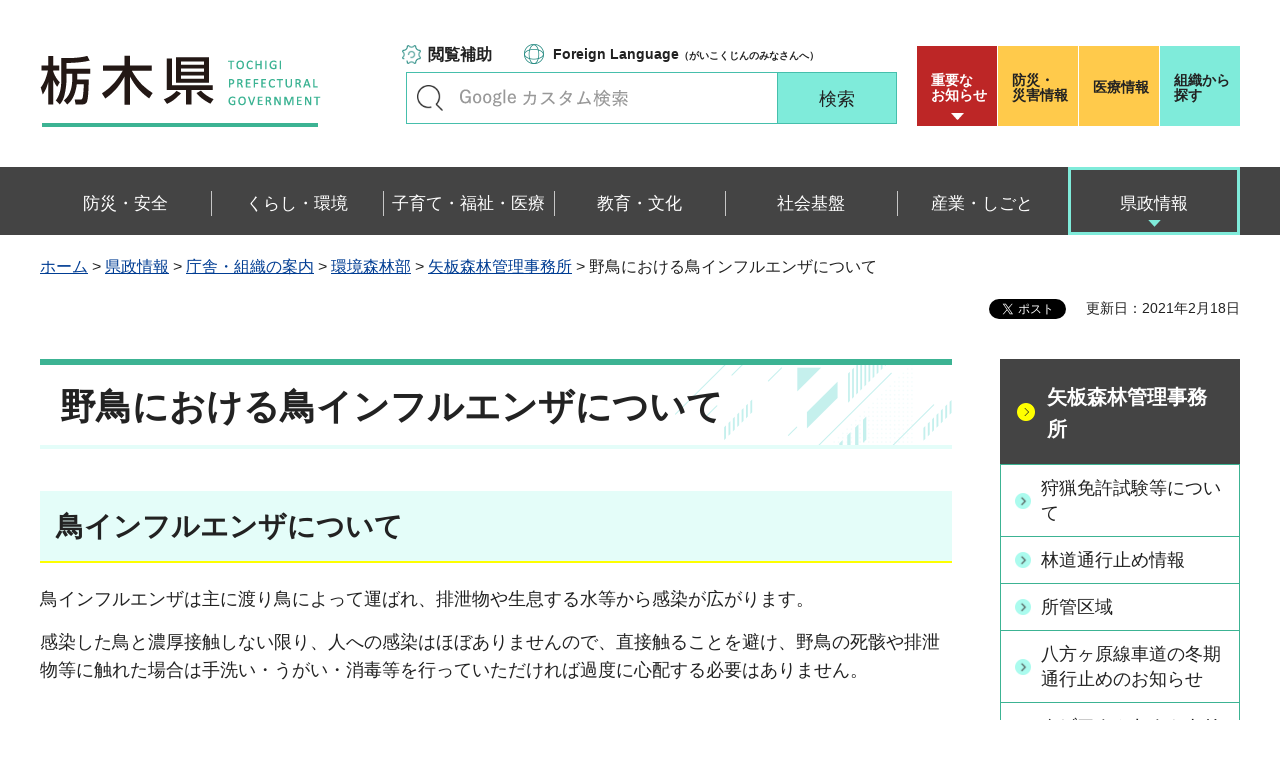

--- FILE ---
content_type: text/html
request_url: https://www.pref.tochigi.lg.jp/d56/2021minipurokannkeinoforuda/yatyou-toriinnhuruennzajyouhou.html
body_size: 19518
content:
<?xml version="1.0" encoding="utf-8"?>
<!DOCTYPE html PUBLIC "-//W3C//DTD XHTML 1.0 Transitional//EN" "http://www.w3.org/TR/xhtml1/DTD/xhtml1-transitional.dtd">
<html xmlns="http://www.w3.org/1999/xhtml" lang="ja" xml:lang="ja" xmlns:og="http://ogp.me/ns#" xmlns:fb="http://www.facebook.com/2008/fbml">
<head>
<meta http-equiv="Content-Type" content="text/html; charset=utf-8" />
<meta http-equiv="Content-Style-Type" content="text/css" />
<meta http-equiv="Content-Script-Type" content="text/javascript" />

<title>栃木県／野鳥における鳥インフルエンザについて</title>
<meta name="keywords" content="鳥インフルエンザ,野鳥,高病原性,健康" />
<meta name="description" content="野鳥における鳥インフルエンザについての情報です。" />

<meta name="author" content="栃木県" />
<meta property="og:title" content="野鳥における鳥インフルエンザについて" />
<meta property="og:type" content="article" />
<meta property="og:description" content="野鳥における鳥インフルエンザについての情報です。" />
<meta property="og:url" content="https://www.pref.tochigi.lg.jp/d56/2021minipurokannkeinoforuda/yatyou-toriinnhuruennzajyouhou.html" />
<meta property="og:image" content="https://www.pref.tochigi.lg.jp/shared/rn/images/sns/logo.png" />
<meta property="og:site_name" content="栃木県" />
<meta property="og:locale" content="ja_jp" />
<meta name="viewport" content="width=device-width, maximum-scale=3.0" />
<meta name="format-detection" content="telephone=no" />
<link href="/shared/rn/style/default.css" rel="stylesheet" type="text/css" media="all" />
<link href="/shared/rn/style/layout.css" rel="stylesheet" type="text/css" media="all" />
<link href="/shared/templates/free_rn/style/edit.css" rel="stylesheet" type="text/css" media="all" />
<link href="/shared/rn/style/smartphone.css" rel="stylesheet" media="only screen and (max-width : 640px)" type="text/css" class="mc_css" />
<link href="/shared/templates/free_rn/style/edit_sp.css" rel="stylesheet" media="only screen and (max-width : 640px)" type="text/css" class="mc_css" />
<link href="/shared/rn/images/favicon/favicon.ico" rel="shortcut icon" type="image/vnd.microsoft.icon" />
<link href="/shared/rn/images/favicon/apple-touch-icon-precomposed.png" rel="apple-touch-icon-precomposed" />
<script type="text/javascript" src="/shared/rn/js/jquery.js"></script>
<script type="text/javascript" src="/shared/rn/js/setting.js"></script>
<script type="text/javascript" src="/shared/system/js/ysruby.js"></script>
<script type="text/javascript" src="/shared/rn/js/readspeaker.js"></script>





<script type="text/javascript" src="/shared/js/ga.js"></script>
<script type="text/javascript" src="/shared/js/ga_social_tracking.js"></script>
<script type="text/javascript">
window.twttr = (function (d,s,id) {
var t, js, fjs = d.getElementsByTagName(s)[0];
if (d.getElementById(id)) return; js=d.createElement(s); js.id=id;
js.src='//platform.twitter.com/widgets.js'; fjs.parentNode.insertBefore(js, fjs);
return window.twttr || (t = { _e: [], ready: function(f){ t._e.push(f) } });
}(document, 'script', 'twitter-wjs'));
// Wait for the asynchronous resources to load
twttr.ready(function(twttr) {
_ga.trackTwitter(); //Google Analytics tracking
});
</script>
</head>
<body class="format_free type_cnt no_javascript">
<div id="fb-root"></div>
<script type="text/javascript">
window.fbAsyncInit = function() {
_ga.trackFacebook(); //Google Analytics tracking
};
(function(d, s, id) {
var js, fjs = d.getElementsByTagName(s)[0];
if (d.getElementById(id)) return;
js = d.createElement(s); js.id = id;
js.src = 'https://connect.facebook.net/ja_JP/sdk.js#xfbml=1&version=v3.0';
fjs.parentNode.insertBefore(js, fjs);
}(document, 'script', 'facebook-jssdk'));
</script>
<script type="text/javascript" src="/shared/rn/js/init.js"></script>
<div id="tmp_wrapper">
<noscript>
<p>このサイトではJavaScriptを使用したコンテンツ・機能を提供しています。JavaScriptを有効にするとご利用いただけます。</p>
</noscript>
<p><a href="#tmp_honbun" class="skip">本文へスキップします。</a></p>
<div id="tmp_heading">

<div id="tmp_header">
<div class="container">
<div id="tmp_hlogo">
<p><a href="/index.html"><span>栃木県</span></a></p>
</div>
<div id="tmp_setting_wrap">
<div id="tmp_means">
<ul class="means_list">
	<li class="func_btn"><a href="javascript:void(0);">閲覧補助</a></li>
	<li class="language_link"><a href="/english/foreignlanguage.html"><span lang="en" xml:lang="en">Foreign Language</span>（がいこくじんのみなさんへ）</a></li>
</ul>
<div id="tmp_search">
<form action="/search/result.html" id="tmp_gsearch_form" name="tmp_gsearch_form">
<div class="wrap_sch_box">
<p class="sch_ttl"><label for="tmp_query">キーワードで探す</label></p>
<p class="sch_box"><input id="tmp_query" name="q" size="31" type="text" /></p>
</div>
<div class="wrap_sch_btn">
<p class="sch_btn"><input id="tmp_sma_func_sch_btn" name="sa" type="submit" value="検索" /></p>
<p id="tmp_sma_search_hidden"><input name="cx" type="hidden" value="016477326117940873376:8yermrtktjq" /><input name="ie" type="hidden" value="UTF-8" /><input name="cof" type="hidden" value="FORID:9" /></p>
</div>
</form>
</div>
</div>
<div id="tmp_header_btn">
<div class="header_btns">
<div class="notice_board"><a href="/juyo/index.html">重要な<br />
お知らせ</a></div>
<div class="disaster_url"><a href="/kurashi/bousai/index.html"><span>防災・</span>災害情報</a></div>
<div class="medical_link"><a href="https://www.iryou.teikyouseido.mhlw.go.jp">医療情報</a></div>
<div class="org_link"><a href="/kensei/kennososhiki/index.html">組織から探す</a></div>
</div>
</div>
</div>
</div>
<ul id="tmp_hnavi_s">
	<li id="tmp_hnavi_lmenu"><a href="/juyo/index.html"><span>緊急・防災</span></a></li>
	<li id="tmp_hnavi_rmenu"><a href="javascript:void(0);"><span>検索<br />
	メニュー</span></a></li>
</ul>
</div>
<div id="tmp_sma_menu">
<div id="tmp_sma_lmenu" class="wrap_sma_sch">
<div class="lmenu_wrap">
<p class="close_btn"><a href="javascript:void(0);"><span>閉じる</span></a></p>
</div>
</div>
<div id="tmp_function" class="function_menu">
<ul class="func_list">
	<li class="setting_func"><a href="/moji/index.html">文字サイズ・色合い変更</a></li>
	<li class="setting_speaker"><a accesskey="L" href="//app-eas.readspeaker.com/cgi-bin/rsent?customerid=8490&amp;lang=ja_jp&amp;readid=tmp_read_contents&amp;url=" onclick="readpage(this.href, 'tmp_readspeaker'); return false;" rel="nofollow" class="rs_href">音声読み上げ</a></li>
	<li class="setting_furigana"><a data-contents="tmp_read_contents" data-target="tmp_read_contents" href="javascript:void(0);" id="furigana">ふりがなON</a></li>
</ul>
<p class="close_btn"><a href="javascript:void(0);"><span>閉じる</span></a></p>
</div>
<div id="tmp_sma_rmenu" class="wrap_sma_sch">
<div class="rmenu_wrap">
<p class="close_btn"><a href="javascript:void(0);"><span>閉じる</span></a></p>
</div>
</div>
</div>
<div id="tmp_wrap_emergency">
<div class="container">
<div id="tmp_emergency">
<div id="tmp_emergency_ttl">
<p>重要なお知らせ</p>
</div>
<div id="tmp_emergency_cnt">&nbsp;</div>
</div>
<p class="close_btn"><a href="javascript:void(0);"><span>閉じる</span></a></p>
</div>
</div>


<div class="gnavi">
<div class="container">
<ul>
	<li class="glist1"><a href="/bousai-anzen/index.html"><span>防災・安全</span></a></li>
	<li class="glist2"><a href="/kurashi/index.html"><span>くらし・環境</span></a></li>
	<li class="glist3"><a href="/fukushi/index.html"><span>子育て・福祉・医療</span></a></li>
	<li class="glist4"><a href="/kyouiku/index.html"><span>教育・文化</span></a></li>
	<li class="glist5"><a href="/shakaikiban/index.html"><span>社会基盤</span></a></li>
	<li class="glist6"><a href="/sangyou/index.html"><span>産業・しごと</span></a></li>
	<li class="glist7"><a href="/kensei/index.html"><span>県政情報</span></a></li>
</ul>
</div>
</div>

</div>
<div id="tmp_pankuzu">
<div class="container">
<p><a href="/index.html">ホーム</a> &gt; <a href="/kensei/index.html">県政情報</a> &gt; <a href="/kensei/kennososhiki/index.html">庁舎・組織の案内</a> &gt; <a href="/kensei/kennososhiki/d/index.html">環境森林部</a> &gt; <a href="/d56/index.html">矢板森林管理事務所</a> &gt; 野鳥における鳥インフルエンザについて</p>
</div>
</div>
<div id="tmp_wrapper2" class="container">
<div id="tmp_wrap_custom_update">
<div id="tmp_custom_update">

<div id="tmp_social_plugins"><div class="social_media_btn line_btn">
<span>
<script type="text/javascript" src="//media.line.me/js/line-button.js?v=20140411" ></script>
<script type="text/javascript">
new media_line_me.LineButton({"pc":false,"lang":"ja","type":"a"});
</script>
</span>
</div><div class="social_media_btn facebook_btn">
<div data-href="https://www.pref.tochigi.lg.jp/d56/2021minipurokannkeinoforuda/yatyou-toriinnhuruennzajyouhou.html" data-layout="button_count" data-size="small" data-mobile-iframe="true" class="fb-share-button"></div>
</div>
<div class="social_media_btn twitter_btn">
<a href="https://twitter.com/share" data-url="https://www.pref.tochigi.lg.jp/d56/2021minipurokannkeinoforuda/yatyou-toriinnhuruennzajyouhou.html" data-text="野鳥における鳥インフルエンザについて" data-lang="ja" class="twitter-share-button">ツイート</a>
<script type="text/javascript">!function(d,s,id){var js,fjs=d.getElementsByTagName(s)[0],p=/^http:/.test(d.location)?'http':'https';if(!d.getElementById(id)){js=d.createElement(s);js.id=id;js.src=p+'://platform.twitter.com/widgets.js';fjs.parentNode.insertBefore(js,fjs);}}(document, 'script', 'twitter-wjs');</script>
</div>
</div>


<p id="tmp_update">更新日：2021年2月18日</p>

</div>
</div>
<div id="tmp_wrap_main" class="column_rnavi">
<div id="tmp_main">
<div class="wrap_col_main">
<div class="col_main">
<p id="tmp_honbun" class="skip">ここから本文です。</p>
<div id="tmp_readspeaker" class="rs_preserve rs_skip rs_splitbutton rs_addtools rs_exp"></div>
<div id="tmp_read_contents">


<div id="tmp_contents">

<h1>野鳥における鳥インフルエンザについて</h1>

<h2>鳥インフルエンザについて</h2>
<p>鳥インフルエンザは主に渡り鳥によって運ばれ、排泄物や生息する水等から感染が広がります。</p>
<p>感染した鳥と濃厚接触しない限り、人への感染はほぼありませんので、直接触ることを避け、野鳥の死骸や排泄物等に触れた場合は手洗い・うがい・消毒等を行っていただければ過度に心配する必要はありません。</p>
<h3>鳥インフルエンザの種類について</h3>
<p>高病原性と低病原性に大別されます。<a href="https://www.pref.tochigi.lg.jp/d04/eco/shizenkankyou/shizen/tori-influenza.html"><img align="right" alt="検査優先種一の白鳥" height="302" src="/d56/2021minipurokannkeinoforuda/images/hakutyou.png" style="width: 141px; height: 115px;" width="327" /></a></p>
<p>高病原性・・・鶏が感染すると高確率で死亡する鳥インフルエンザウイルスに感染</p>
<p>低病原性・・・高病原性以外(高病原性に変異する可能性があります。)</p>
<h3>感染拡大を防ぐために</h3>
<p>矢板森林管理事務所管内(矢板市・さくら市・塩谷町・高根沢町)において、以下の「異常の例」の状況を見かけましたら、以下の「連絡先」の番号までお知らせください。</p>
<p>&nbsp;※野鳥の死因や体調不良について、鳥インフルエンザによるものとは限りません。このため、連絡いただいた鳥の種類及び状況により検査を実施しない場合があります。あらかじめ御了承ください。</p>
<p><a href="/d56/2021minipurokannkeinoforuda/documents/kensayuusensyu.pdf">検査優先種の写真（PDF：2,060KB）</a></p>
<h5>異常の例</h5>
<p>野鳥が不自然に大量に死んでいる</p>
<p>野鳥の動きが正常ではない（ふらふらしている・自立できない等）</p>
<h3>連絡先</h3>
<p>矢板森林管理事務所電話番号：0287-43-0427</p>
<p>&nbsp;※平日8時30分～17時15分に御連絡ください。&nbsp;</p>
<h3>管内(矢板市・さくら市・塩谷町・高根沢町)の発生状況</h3>
<p><span class="txt_red_bold"><strong>現在、管内において鳥インフルエンザの発生はありません。</strong></span></p>
<h3>鳥インフルエンザの情報についての関連リンク(県HPより)</h3>
<p>自然環境課<a href="https://www.pref.tochigi.lg.jp/d04/eco/shizenkankyou/shizen/tori-influenza.html">「県内の鳥インフルエンザ情報」</a></p>
<p>畜産振興課<a href="http://www.pref.tochigi.lg.jp/g06/hpai/hpaijyouhou.html">「高病原性鳥インフルエンザについて」</a></p>
<p>&nbsp;</p>



</div>
</div>
<div id="tmp_inquiry">
<div id="tmp_inquiry_ttl">
<p>お問い合わせ</p>
</div>
<div id="tmp_inquiry_cnt">
<div class="inquiry_parts">
<p>矢板森林管理事務所</p>
<p>〒329-2163&nbsp;矢板市鹿島町20-22&nbsp;塩谷庁舎</p>
<p>電話番号：0287-43-0427</p>
<p>ファックス番号：0287-43-0850</p>
<p>Email：<a href="mailto:yaita-skj&#64;pref.tochigi.lg.jp">yaita-skj&#64;pref.tochigi.lg.jp</a></p>
</div>
</div>
</div>
</div>
</div>
<div class="wrap_col_rgt_navi">
<div class="col_rgt_navi">

<div id="tmp_lnavi">
<div id="tmp_lnavi_ttl">
<p><a href="/d56/index.html">矢板森林管理事務所</a></p>
</div>
<div id="tmp_lnavi_cnt">
<ul>
<li><a href="/d56/kanrika/syuryou.html">狩猟免許試験等について</a></li>
<li><a href="/d56/tuukoudome/2025rindo.html">林道通行止め情報</a></li>
<li><a href="/d56/system/desaki/desaki/area.html">所管区域</a></li>
<li><a href="/d56/shizenkouen/2025winter_tsukodome.html">八方ヶ原線車道の冬期通行止めのお知らせ</a></li>
<li><a href="/d56/kubiaka.html">クビアカツヤカミキリ被害等について</a></li>
<li><a href="/d56/satoyamarinjigyou.html">里山林整備事業（とちぎの元気な森づくり県民税）</a></li>
<li><a href="/d56/20minipuro/monitaringu.html">特用林産物における放射性物質モニタリング検査について</a></li>
<li><a href="/d56/rindou2024.html">県営林の適切な経営・管理</a></li>
<li><a href="/d56/chisan.html">安全・安心を向上させる災害に強い森づくり</a></li>
<li><a href="/d56/rindou.html">林業と山村の生活を支える林道</a></li>
<li><a href="/d56/shizenkouenn.html">自然との豊かなふれあいの実現</a></li>
<li><a href="/d56/tuukoudome/sannkoutyou.html">野鳥観察・野鳥撮影についてのお願い</a></li>
<li><a href="/d56/kanrika/hoanrin.html">保安林について</a></li>
<li><a href="/d56/kanrika.html">管理課</a></li>
<li><a href="/d56/kanrika/syoubyouchoujuu.html">傷病鳥獣Q＆A</a></li>
<li><a href="/d56/kanrika/yamakaji.html">山火事予防について</a></li>
<li><a href="/d56/kanrika/ryokkasoudan.html">緑化相談について</a></li>
<li><a href="/d56/sinseisyo.html">申請・届け出等</a></li>
<li><a href="/d56/kanrika/midorinoomotenasi.html">地域で「みどり」のおもてなし事業について</a></li>
<li><a href="/d56/kanrika/choujuuhogokansiin.html">鳥獣保護管理員兼自然監視員の活動報告</a></li>
<li><a href="/d56/suma-torinngyou.html">スマート林業相談窓口～未来技術の導入へ～について</a></li>
<li><a href="/d56/20minipuro/yaseikinoko.html">野生きのこ・山菜の採取時の注意点について</a></li>
<li><a href="/d56/20minipuro/kinoko.html">特用林産物の生産振興及び需要拡大</a></li>
<li><a href="/d56/20minipuro/butanetu.html">野生イノシシの豚熱(CSF)について</a></li>
<li><a href="/d56/2021minipurokannkeinoforuda/yatyou-toriinnhuruennzajyouhou.html">野鳥における鳥インフルエンザについて</a></li>
<li><a href="/d56/mokuzaiseisankouritu.html">品質・性能の優れた製材品の供給の推進</a></li>
<li><a href="/d56/tisantaisaku.html">治山対策の推進</a></li>
<li><a href="/d56/shizenkouenshisetsu.html">自然との豊かなふれあいの実現</a></li>
<li><a href="/d56/romouseibi.html">森林資源の循環利用の推進</a></li>
<li><a href="/d56/sinnrinsegyou.html">森林施業の推進</a></li>
<li><a href="/d56/kigyoukyoudoumoridukuri.html">企業等との協働による森づくりの推進</a></li>
<li><a href="/d56/system/desaki/desaki/rinnku.html">関連リンク</a></li>
</ul>
</div>
</div>


<div class="rgt_banner">
<div class="rgt_banner_ttl">
<p>バナー広告</p>
</div>
<div class="rgt_banner_cnt"><script src="/shared/system/js/common/utility.js" type="text/javascript"></script>
<script src="/shared/system/js/banner/banner_rand_prev.js" type="text/javascript"></script>
<script type="text/javascript">
<!--
document.write('<div id="advert_area_0" class="banner"></div>');
var advert_0 = new KoukokuPublish();
advert_0.LoadData(0,2);
//-->
</script><noscript><p><a href="/banner/2/banner_list_2.html">広告一覧ページへ</a></p></noscript></div>
<div class="advertising_btn"><a href="/c05/kensei/kouhou/hp/banner.html">広告掲載のご案内</a></div>
</div>

</div>
</div>
</div>
</div>
</div>

<div id="tmp_wrap_footer">
<div id="tmp_footer">
<div class="container">
<div class="pnavi used_bg_img">
<p class="ptop"><a href="#tmp_wrapper"><span>ページの先頭へ戻る</span></a></p>
</div>
<div class="footer_lft">
<div class="footer_ttl_wrap">
<div class="footer_ttl">
<p class="ttl_name"><span>栃木県庁</span></p>
<p class="ttl_link"><a href="/kensei/kennososhiki/chousha/index.html">庁舎案内</a></p>
<p class="ttl_des">TOCHIGI PREFECTURAL GOVERNMENT</p>
</div>
</div>
<div class="footer_cnt">
<address>
<p class="footer_number">法人番号：5000020090000</p>
<p class="footer_address">〒320-8501　栃木県宇都宮市塙田1-1-20</p>
<p class="footer_phone">電話番号：028-623-2323</p>
</address>
</div>
</div>
<div class="footer_rgt">
<ul class="fnavi">
	<li><a href="/kensei/kouhou/hp/chosakuken/index.html">リンク・著作権・免責事項</a></li>
	<li><a href="/c05/pref/kouhou/kouhoushi/mobile.html">携帯サイト</a></li>
	<li><a href="/c05/pref/kouhou/kouhoushi/privacy.html">個人情報保護方針</a></li>
	<li><a href="/c05/kensei/kouhou/hp/tukaikata.html">サイト利用案内</a></li>
	<li><a href="/accessibility/index.html">ウェブアクセシビリティ方針</a></li>
	<li><a href="/c05/kensei/kouhou/hp/otoiawase.html">お問い合わせ</a></li>
	<li><a href="/sitemap/index.html">サイトマップ</a></li>
	<li><a href="/b06/system/gaido/annai/access.html">県庁舎へのアクセス</a></li>
</ul>
</div>
<div class="copyright_wrap">
<p lang="en" xml:lang="en" class="copyright">Copyright &copy; Tochigi Prefecture. All Rights Reserved.</p>
</div>
</div>
</div>
</div>

</div>
<script type="text/javascript" src="/shared/rn/js/function.js"></script>
<script type="text/javascript" src="/shared/rn/js/main.js"></script>
</body>
</html>


--- FILE ---
content_type: text/css
request_url: https://www.pref.tochigi.lg.jp/shared/templates/free_rn/style/edit.css
body_size: 75837
content:
@charset "utf-8";

/* ==================================================
Required to CMS-8341
================================================== */
#tmp_contents h1,
#tmp_read_contents h1 {
    margin: 0 0 0.7em;
	clear:both; /* Do not edit */
	border-top: 6px solid #3cb393;
	border-bottom: 4px solid #e4fdf9;
    padding: 17px 15px 13px 20px;
	font-size: 200%;
	color: #222222;
	line-height: 1.4;
	background: transparent url(/shared/templates/free_rn/images/bg_h1.png) no-repeat top right;
}
#tmp_contents h2,
#tmp_contents h3,
#tmp_contents h4,
#tmp_contents h5,
#tmp_contents h6 {
	margin:1.5em 0 0.8em;
	clear:both; /* Do not edit */
	color: #222222;
}
#tmp_contents h2{
	background-color: #e4fdf9;
	border-bottom: 2px solid #fdff01;
	padding: 14px 20px 12px 16px;
	font-size: 155.5%;
}
#tmp_contents h3{
	font-size: 144.4%;
	padding: 0 23px 14px;
	background: transparent url(/shared/templates/free_rn/images/bg_h3.png) no-repeat 0 7px;
	border-bottom: 2px solid #e4fdf9;
}
#tmp_contents h4{
	font-size: 122.2%;
	padding: 0 17px;
	background: transparent url(/shared/templates/free_rn/images/bg_h4.png) no-repeat 0 7px;
}
#tmp_contents h5{
	font-size: 111%;
}
#tmp_contents h6{
	font-size: 100%;
}
#tmp_contents table {
	word-break: break-all;
}
#tmp_contents p {
	margin:0 0 0.8em 0; /* Do not edit */
}
#tmp_contents ul {
	margin:0 0 1.3em 2em; /* Do not edit */
	list-style-image:url(/shared/rn/images/icon/list_icon.png); /* Do not edit */
}
#tmp_contents ol {
	margin:0 0 1em 2em; /* Do not edit */
	list-style-image:none; /* Do not edit */
}
#tmp_contents ul li,
#tmp_contents ol li {
	margin:0 0 0.4em; /* Do not edit */
}
#tmp_contents ul ul,
#tmp_contents ul ol,
#tmp_contents ol ul,
#tmp_contents ol ol {
	margin:0.3em 0 0 1.5em; /* Do not edit */
}
#tmp_contents hr {
	height:1px; /* Do not edit */
	color:#CCCCCC; /* Do not edit */
	background-color:#CCCCCC; /* Do not edit */
	border:none; /* Do not edit */
	clear:both; /* Do not edit */
}
/* ==================================================
parts
================================================== */
/* img_cap
================================================== */
table.img_cap {
	margin:0 0 0.3em;
	border-collapse:collapse;
	border-spacing:0;
}
table.img_cap td {
	padding:0;
}
div.img_cap {
	margin:0 0 0.3em;
}
div.img_cap img {
	margin:0 !important;
}
/* outline
================================================== */
#tmp_contents .outline {
	margin:0 0 40px; /* Do not edit */
	border:3px solid #3cb393;
	clear:both; /* Do not edit */
}
#tmp_contents table.outline {
	width:100%; /* Do not edit */
	border-collapse:collapse; /* Do not edit */
	border-spacing:0; /* Do not edit */
}
#tmp_contents table.outline td {
    padding: 15px 18px 3px;
	color:inherit;
	background-color:#FFFFFF;
}
#tmp_contents div.outline {
    padding: 15px 18px 3px;
	color:inherit;
	background-color:#FFFFFF;
}
#tmp_contents .outline ul {
	margin-left:24px; /* Do not edit */
}
#tmp_contents .outline ol {
	margin-left:24px; /* Do not edit */
}
#tmp_contents .outline ul ul,
#tmp_contents .outline ul ol,
#tmp_contents .outline ol ul,
#tmp_contents .outline ol ol {
	margin:0.3em 0 0 24px; /* Do not edit */
}
/* box_btn
================================================== */
#tmp_contents ul.box_btn {
	margin: 0 0 20px; /* Do not edit */
	list-style:none;
	list-style-image:none;
}
#tmp_contents ul.box_btn li {
	color: #222222;
	line-height: 1.7;
	margin:0 0 20px;
}
#tmp_contents ul.box_btn li a {
	display: block;
	padding: 16px 10px 12px 45px;
	color: #222222;
	text-decoration: none;
	background: transparent url(/shared/rn/images/icon/arrow_yellow.png) no-repeat 17px 50%;
	-moz-background-size: 18px auto;
	-webkit-background-size: 18px auto;
	background-size: 18px auto;
	border:1px solid #7febda;
	font-weight: bold;
	-moz-box-shadow: 0 0 8px rgba(0, 0, 0, 0.15);
	-webkit-box-shadow: 0 0 8px rgba(0, 0, 0, 0.15);
	box-shadow: 0 0 8px rgba(0, 0, 0, 0.15);
	transition: all .3s ease;
	-webkit-transition: all .3s ease;
}
#tmp_contents ul.box_btn li a:hover,
#tmp_contents ul.box_btn li a:focus,
#tmp_contents ul.box_btn li a:active {
	background-color:#cefff7;
}
/* box_info
================================================== */
#tmp_contents .box_info {
	margin:0 0 40px; /* Do not edit */
	border:1px solid #3cb393;
	clear:both; /* Do not edit */
}
#tmp_contents table.box_info {
	width:100%; /* Do not edit */
	border-collapse:collapse; /* Do not edit */
	border-spacing:0; /* Do not edit */
}
#tmp_contents .box_info .box_info_ttl {
	padding: 15px 20px;
	color:inherit;
	font-weight:bold;
	background:#FFFFFF url(/shared/templates/free_rn/images/bg_box_info.png) no-repeat 2px 2px;
	-moz-background-size: 21px auto;
	-webkit-background-size: 21px auto;
	background-size: 21px auto;
	color: #222222;
	border-bottom:1px solid #3cb393;
	font-size: 122.2%;
}
#tmp_contents .box_info .box_info_ttl p {
	margin-bottom:0; /* Do not edit */
}
#tmp_contents .box_info .box_info_cnt {
    padding: 18px 15px 1px;
}
#tmp_contents .box_info ul {
	margin-bottom:0.8em; /* Do not edit */
	margin-left:24px; /* Do not edit */
}
#tmp_contents .box_info ol {
	margin-bottom:0.8em; /* Do not edit */
	margin-left:24px; /* Do not edit */
}
#tmp_contents .box_info ul ul,
#tmp_contents .box_info ul ol,
#tmp_contents .box_info ol ul,
#tmp_contents .box_info ol ol {
	margin:0.3em 0 0 24px; /* Do not edit */
}
/* box_link
================================================== */
#tmp_contents .box_link {
	margin:0 0 40px; /* Do not edit */
	border: 1px solid #3cb393;
	clear:both; /* Do not edit */
}
#tmp_contents table.box_link {
	width:100%; /* Do not edit */
	border-collapse:collapse; /* Do not edit */
	border-spacing:0; /* Do not edit */
}
#tmp_contents .box_link .box_link_ttl {
    padding: 15px 20px;
    color: inherit;
    font-weight: bold;
    background: #FFFFFF url(/shared/templates/free_rn/images/bg_box_info.png) no-repeat 2px 2px;
    -moz-background-size: 21px auto;
    -webkit-background-size: 21px auto;
    background-size: 21px auto;
    color: #222222;
    border-bottom: 1px solid #3cb393;
    font-size: 122.2%;
}
#tmp_contents .box_link .box_link_ttl p {
	margin-bottom:0; /* Do not edit */
}
#tmp_contents .box_link .box_link_cnt {
	padding: 18px 15px 1px;
}
#tmp_contents .box_link ul {
	margin-bottom:0.8em; /* Do not edit */
	margin-left:24px; /* Do not edit */
}
#tmp_contents .box_link ol {
	margin-bottom:0.8em; /* Do not edit */
	margin-left:24px; /* Do not edit */
}
#tmp_contents .box_link ul ul,
#tmp_contents .box_link ul ol,
#tmp_contents .box_link ol ul,
#tmp_contents .box_link ol ol {
	margin:0.3em 0 0 24px; /* Do not edit */
}
/* box_menu
================================================== */
#tmp_contents .box_menu {
	margin:0 0 40px; /* Do not edit */
	border: 1px solid #7febda;
	clear:both; /* Do not edit */
	-moz-box-shadow: 0 0 8px rgba(0, 0, 0, 0.15);
    -webkit-box-shadow: 0 0 8px rgba(0, 0, 0, 0.15);
    box-shadow: 0 0 8px rgba(0, 0, 0, 0.15);
}
#tmp_contents table.box_menu {
	width:100%; /* Do not edit */
	border-collapse:collapse; /* Do not edit */
	border-spacing:0; /* Do not edit */
}
#tmp_contents .box_menu .box_menu_cnt {
	padding: 18px 19px 0px;
}
#tmp_contents .box_menu .box_menu_ttl p{
	margin-bottom: 0;
}
#tmp_contents .box_menu .box_menu_ttl{
	padding: 16px 10px 14px 17px;
	border-bottom: 1px solid #88ecdc;
	font-weight: bold;
	color: #222222;
}
#tmp_contents .box_menu .box_menu_ttl a {
	display: block;
	color: #222222;
	text-decoration: none;
	padding: 16px 10px 14px 45px;
	margin: -16px -10px -14px -17px;
	background: transparent url(/shared/rn/images/icon/arrow_yellow.png) no-repeat 17px 50%;
	-moz-background-size: 18px auto;
	-webkit-background-size: 18px auto;
	background-size: 18px auto;
	transition: all .3s ease;
	-webkit-transition: all .3s ease;
}
#tmp_contents .box_menu .box_menu_ttl a:hover,
#tmp_contents .box_menu .box_menu_ttl a:focus,
#tmp_contents .box_menu .box_menu_ttl a:active {
	background-color:#cefff7;
}
#tmp_contents .box_menu h2 {
	margin:0 0 0.8em;
	padding:0;
	color:inherit;
	font-size:100%;
	background:none;
	border:none;
}
#tmp_contents .box_menu ul {
	margin-bottom:0.8em; /* Do not edit */
	margin-left:24px; /* Do not edit */
}
#tmp_contents .box_menu ol {
	margin-bottom:0.8em; /* Do not edit */
	margin-left:24px; /* Do not edit */
}
#tmp_contents .box_menu ul ul,
#tmp_contents .box_menu ul ol,
#tmp_contents .box_menu ol ul,
#tmp_contents .box_menu ol ol {
	margin:0.3em 0 0 24px; /* Do not edit */
}

/* tbl_data
   enquete_table
================================================== */
#tmp_contents table.tbl_data,
#tmp_contents table.enquete_table {
	margin:0 0 40px; /* Do not edit */
	color:inherit;
	background-color:#FFFFFF;
	border-collapse:collapse; /* Do not edit */
	border-spacing:0; /* Do not edit */
	border:1px solid #cdcfde;
	word-break: break-all;
}
#tmp_contents table.tbl_data th,
#tmp_contents table.enquete_table th {
    padding: 14px 8px;
	color:inherit;
	background-color:#d2ffe0;
	border:1px solid #cdcfde;
}
#tmp_contents table.tbl_data td,
#tmp_contents table.enquete_table td {
	padding:12px 18px;
	border:1px solid #cdcfde;
}
#tmp_contents table.tbl_data caption,
#tmp_contents table.enquete_table caption {
	padding:0 0 0.5em; /* Do not edit */
	font-weight:bold; /* Do not edit */
	text-align:left; /* Do not edit */
}
#tmp_contents table.tbl_data p {
	margin:0; /* Do not edit */
}
#tmp_contents table.tbl_data ul,
#tmp_contents table.tbl_data ol,
#tmp_contents table.enquete_table ul,
#tmp_contents table.enquete_table ol {
	margin:0.2em 0 0 24px; /* Do not edit */
}
#tmp_contents table.tbl_data ul ul,
#tmp_contents table.tbl_data ul ol,
#tmp_contents table.tbl_data ol ul,
#tmp_contents table.tbl_data ol ol,
#tmp_contents table.enquete_table ul ul,
#tmp_contents table.enquete_table ul ol,
#tmp_contents table.enquete_table ol ul,
#tmp_contents table.enquete_table ol ol {
	margin:0.3em 0 0 24px; /* Do not edit */
}
#tmp_contents table.enquete_table {
	width:100%; /* Do not edit */
}
#tmp_contents table.enquete_table th {
	width:20%; /* Do not edit */
}
#tmp_contents table.enquete_table .nes,
#tmp_contents table.enquete_table .memo {
	color:#C6153F; /* base.css > Styles > .text_red */
	font-weight:normal; /* Do not edit */
	background-color:transparent; /* Do not edit */
}
/* form_btn */
#tmp_contents .enquete_button {
	margin:15px 0; /* Do not edit */
	text-align:center; /* Do not edit */
}
/* tbl_soshiki */
#tmp_contents table.tbl_soshiki {
	margin:0 0 40px; /* Do not edit */
	color:inherit;
	background-color:#FFFFFF;
	border-spacing:0; /* Do not edit */
	word-break: break-all;
}
#tmp_contents table.tbl_soshiki th,
#tmp_contents table.tbl_soshiki td {
	vertical-align:top;
	text-align:left;
}
#tmp_contents table.tbl_soshiki th {
    padding:14px 20px;
	width:240px;
	border:1px solid #dffffa;
	border-top:4px solid #ffff00;
	color:inherit;
	background-color:#dffffa;
}
#tmp_contents table.tbl_soshiki td {
    padding:0 0 0 23px;
	border:1px solid #ffffff;
}
#tmp_contents table.tbl_soshiki td table.col2 td.col2L {
	padding-bottom:0;
	padding-left:0;
}
#tmp_contents table.tbl_soshiki td table.col2 td.col2R {
	padding-bottom:0;
	padding-right:0;
}
#tmp_contents table.tbl_soshiki td div.col2 div.col2L {
	display:block;
	padding-left:5px;
	padding-right:18px;
}
#tmp_contents table.tbl_soshiki td div.col2 div.col2R {
	display:block;
	padding-left:23px;
}
#tmp_contents table.tbl_soshiki th a:link {
	display:inline-block;
	color:#222222;
	text-decoration:none;
	background: transparent url(/shared/rn/images/icon/green_arrow_icon.png) no-repeat left 8px;
	-moz-background-size: 29px auto;
	-webkit-background-size: 29px auto;
	background-size: 29px auto;
	padding:4px 0 4px 35px;
	min-height:29px;
}
#tmp_contents table.tbl_soshiki th a:link:hover,
#tmp_contents table.tbl_soshiki th a:link:focus,
#tmp_contents table.tbl_soshiki th a:link:active {
	text-decoration:underline;
}
#tmp_contents table.tbl_soshiki h2 {
	margin:0;
	padding:0;
	background-color:transparent;
	border:none;
	font-size:133.3%
}
#tmp_contents table.tbl_soshiki h3 {
	background-position:left 12px;
	padding:8px 0 0 21px;
	margin:10px 0;
	font-size:111%;
	border-top: 2px solid #b8dcd6;
	border-bottom:none;
}
#tmp_contents table.tbl_soshiki ul {
	margin-left:1.2em;
}
/* bgcolor */
/* ▼▼▼▼▼▼▼▼▼▼▼▼▼▼▼▼▼▼▼▼▼▼▼▼▼ */
/* Setting by CMS sheets */
#tmp_contents table.tbl_data table th.bg_red {
	color:inherit;
	background-color:#fce8e9; /* base.css > Styles > th.bg_red */
}
#tmp_contents table.tbl_data table th.bg_yellow {
	color:inherit;
	background-color:#fff9d7; /* base.css > Styles > th.bg_yellow */
}
#tmp_contents table.tbl_data table th.bg_gray {
	color:inherit;
	background-color:#e9e9e9; /* base.css > Styles > th.bg_gray */
}
#tmp_contents table.tbl_data table th.bg_blue {
	color:inherit;
	background-color:#ebf9fc; /* base.css > Styles > th.bg_blue */
}
/* ▲▲▲▲▲▲▲▲▲▲▲▲▲▲▲▲▲▲▲▲▲▲▲▲▲ */

/* nest-tbl_data
================================================== */
#tmp_contents table.tbl_data table,
#tmp_contents table.enquete_table table {
	border:none; /* Do not edit */
}
#tmp_contents table.tbl_data table th,
#tmp_contents table.enquete_table table th {
	color:inherit; /* Do not edit */
	background-color:transparent; /* Do not edit */
	border:none; /* Do not edit */
}
#tmp_contents table.tbl_data table td,
#tmp_contents table.enquete_table table td {
	border:none; /* Do not edit */
}
#tmp_contents table.tbl_data table.tbl_data {
	border:1px solid #cdcfde; /* = table.tbl_data */
}
#tmp_contents table.tbl_data table.tbl_data th {
	color:inherit; /* Do not edit */
	background-color:#d2ffe0; /* = table.tbl_data th */
	border:1px solid #cdcfde; /* = table.tbl_data th */
}
#tmp_contents table.tbl_data table.tbl_data td {
	border:1px solid #cdcfde; /* = table.tbl_data td */
}
/* faq
================================================== */
#tmp_contents .faq_question,
#tmp_contents .faq_answer {
	padding:0;
	background:none;
	border:none;
}
/* box_tag
================================================== */
#tmp_contents .box_tag {
	margin:0 0 40px; /* Do not edit */
	border: 1px solid #3cb393;
	clear:both; /* Do not edit */
}
#tmp_contents .box_tag .box_tag_ttl {
    padding: 15px 20px;
    color: inherit;
    font-weight: bold;
    background: #FFFFFF url(/shared/templates/free_rn/images/bg_box_info.png) no-repeat 2px 2px;
    -moz-background-size: 21px auto;
    -webkit-background-size: 21px auto;
    background-size: 21px auto;
    color: #222222;
    border-bottom: 1px solid #3cb393;
    font-size: 122.2%;
}
#tmp_contents .box_tag .box_tag_ttl p {
	margin-bottom:0;
}
#tmp_contents .box_tag .box_tag_cnt {
	padding: 18px 15px 10px;
}
#tmp_contents .box_tag ul.tag_list {
	margin:0;
	list-style:none;
}
#tmp_contents .box_tag ul.tag_list li {
	display:inline-block;
	vertical-align:top;
	margin:0 2em 0.8em 0;
	background: url(/shared/rn/images/icon/list_icon.png) no-repeat left 0.4em;
	padding-left:12px;
}
/* tag_summary_area
================================================== */
#tag_summary_area {
	margin:0 -20px;
	clear:both;
}
#tag_summary_area > div {
	float:left;
	width:50%;
	padding:0 20px;
}
#tag_summary_area > div:nth-child(odd) {
	clear:both;
}
#tag_summary_area > div > div {
	margin:0 0 40px;
	border: 1px solid #7febda;
	-moz-box-shadow: 0 0 8px rgba(0, 0, 0, 0.15);
    -webkit-box-shadow: 0 0 8px rgba(0, 0, 0, 0.15);
    box-shadow: 0 0 8px rgba(0, 0, 0, 0.15);
}
#tag_summary_area > div > div > div:first-child {
	padding: 16px 10px 14px 17px;
	border-bottom: 1px solid #88ecdc;
	font-weight: bold;
	color: #222222;
}
#tag_summary_area > div > div > div:first-child p {
	margin-bottom: 0;
}
#tag_summary_area .box_page_cnt {
	padding: 18px 19px 0px;
}
#tag_summary_area .box_page_cnt ul {
	margin-bottom:0.8em;
	margin-left:24px;
}
#tag_summary_area .box_page_cnt ol {
	margin-bottom:0.8em;
	margin-left:24px;
}
#tag_summary_area .box_page_cnt ul ul,
#tag_summary_area .box_page_cnt ul ol,
#tag_summary_area .box_page_cnt ol ul,
#tag_summary_area .box_page_cnt ol ol {
	margin:0.3em 0 0 24px;
}

/* ==================================================
idx
================================================== */
/* idx_info
================================================== */
#tmp_idx_info {
	border: 1px solid #038663;
	padding: 20px 20px 5px 25px;
	margin:0 0 54px;
	clear:both;
}
#tmp_idx_info_ttl {
	position:relative;
}
#tmp_idx_info_ttl .accordion_switch {
	display: none;
}
#tmp_contents #tmp_idx_info h2 {
	margin:0;
	padding: 0 0 0 43px;
	font-size:155.6%;
	color: #222222;
	background: #FFFFFF url(/shared/templates/free_rn/images/attention_bg_ttl.png) 2px 4px  no-repeat;
	border-bottom: none;
}
#tmp_idx_info h2 .en {
	text-transform:uppercase;
	font-size:50%;
	color: #18837a;
	background-color:transparent;
	margin-left:19px;
}
#tmp_idx_info_cnt {
	padding-top:17px;
}
#tmp_contents #tmp_idx_info_cnt ul {
	margin: 0;
	list-style: none;
}
/* 注目・新着情報 */
.wrap_area_chumoku {
	border: 2px solid #e4a4a5;
	padding: 13px 10px 4px 9px;
	margin-bottom: 10px;
}
#tmp_contents .wrap_area_chumoku .area_chumoku ul li {
    margin-bottom:10px;
}
.wrap_area_chumoku .area_chumoku ul li a {
	position:relative;
    padding: 0 20px 5px 31px;
    display:inline-block;
    font-weight: bold;
    color: #2c3da5;
    background: transparent url(/shared/templates/top_rn/images/icon/attention_icon.png) no-repeat 2px 1px;
        background-size: auto;
    background-size: 20px auto;
    -webkit-background-size: 20px auto;
    -moz-background-size: 20px auto;
}
/* list_table
================================================== */
#tmp_contents .list_table {
	margin:0;
	width:100%;
}
#tmp_contents .list_table td {
	font-size: 88.8%;
	border-bottom: 1px dotted #cccccc;
	padding:13px 0;
}
#tmp_contents .list_table .date {
	width: 90px;
	font-size: 77.7%;
	letter-spacing: 2px;
	padding:13px 10px 13px 5px;
	white-space:nowrap;
}
#tmp_contents .list_table p {
	margin-bottom:0;
}
#tmp_contents .list_table a {
	color: #2c3da5;
}
/* idx_navi
================================================== */
#tmp_contents .idx_navi {
	margin:0 0 45px;
	clear:both;
}
#tmp_contents .idx_navi ul {
	margin:0;
	font-size: 77.8%;
	list-style:none;
	font-weight:bold;
  	display:-webkit-box;
  	display:-ms-flexbox;
  	display:flex;
	-ms-flex-wrap: wrap;
  	flex-wrap: wrap;
	border-left: 2px solid #34c6c1;
}
#tmp_contents .idx_navi ul li {
	display:table;
	width: 20%;
	margin:0;
	padding:0;
}
#tmp_contents .idx_navi ul li:nth-child(5n+1) {
	clear:both;
}
#tmp_contents .idx_navi ul li a {
	display:table-cell;
	vertical-align:middle;
	height:62px;
	padding: 2px 50px 2px 20px;
	text-decoration:none;
	border-right: 2px solid #34c6c1;
	border-bottom: 2px solid #34c6c1;
	color:#000000;
	background:#ffffff url(/shared/templates/free_rn/images/arrow_down_pc.png) no-repeat right center;
	transition: all .3s ease;
	-webkit-transition: all .3s ease;
}
#tmp_contents .idx_navi ul li a:hover,
#tmp_contents .idx_navi ul li a:focus,
#tmp_contents .idx_navi ul li a:active {
	background-color:#cefff7;
}
#tmp_contents .idx_navi ul li:nth-child(1) a,
#tmp_contents .idx_navi ul li:nth-child(2) a,
#tmp_contents .idx_navi ul li:nth-child(3) a,
#tmp_contents .idx_navi ul li:nth-child(4) a,
#tmp_contents .idx_navi ul li:nth-child(5) a {
    border-top: 2px solid #34c6c1;
}
.lang_en.custom_easyjp #tmp_contents .idx_navi ul li {
	width: 285px;
}
.lang_en.custom_easyjp #tmp_contents .idx_navi ul li:nth-child(5) a {
    border-top:none;
}
.lang_en.custom_easyjp #tmp_contents .idx_navi ul li:nth-child(5n+1) {
	clear:none;
}
.lang_en.custom_easyjp #tmp_contents .idx_navi ul li:nth-child(4n+1) {
	clear:both;
}
/* section_area
================================================== */
#tmp_contents .section_area {
	margin:0 0 45px;
	clear:both;
}
#tmp_contents .section_area ul{
	display: block;
	padding: 0 0 2px 0;
	font-size: 77.8%;
	list-style: none;
	margin: 0;
	overflow: hidden;
	margin: 0 -8px 0 0;
}
#tmp_contents .section_area li:nth-child(5n+1){
	clear: left;
}
#tmp_contents .section_area li{
	border: 2px solid #34c6c1;
	width: 20%;
	vertical-align: middle;
	float: left;
	margin: 0 -2px -2px 0;
}
#tmp_contents .section_area li a{
	display: table-cell;
	height: 60px;
	width: 300px;
	vertical-align: middle;
	padding: 10px 51px 10px 18px;
	color: #222222;
	text-decoration: none;
	background: url(/shared/templates/free_rn/images/arrow_down_pc.png) no-repeat right center;
}
#tmp_contents .section_area li a:hover,
#tmp_contents .section_area li a:focus{
	text-decoration: underline;
}
/* section_cnt_anchor
================================================== */
#tmp_contents .section_cnt_anchor .area_cnt {
	clear:both;
}
#tmp_contents .section_cnt_anchor .area_cnt h2 {
	background: #FFFFFF url(/shared/rn/images/icon/green_arrow_icon.png) no-repeat 0 31px;
	-moz-background-size: 29px auto;
	-webkit-background-size: 29px auto;
	background-size: 29px auto;
	color: #444444;
	border: none;
	border-top: 4px solid #18837a;
	margin: 0 0 12px;
	padding: 25px 20px 10px 42px;
	clear:both;
}
#tmp_contents .section_cnt_anchor .area_cnt h2 a {
	color: #444444;
	display: inline-block;
	text-decoration: none;
	position:relative;
}
#tmp_contents .section_cnt_anchor .area_cnt ul{
	list-style: none;
	margin: 0 -8px 42px -9px;
}
#tmp_contents .section_cnt_anchor .area_cnt li{
	width: 33.3333333%;
	float: left;
	padding: 0 8px 0 9px;
	margin-bottom: 22px;
}
#tmp_contents .section_cnt_anchor .area_cnt li:nth-child(3n+1){
	clear: left;
}
#tmp_contents .section_cnt_anchor .area_cnt li a {
	display: block;
	color: #222222;
	text-decoration: none;
	padding: 17px 25px 16px 40px;
	box-shadow: 0 0 5px rgba(0, 0, 0, 0.15);
	background: transparent url(/shared/rn/images/icon/arrow_yellow.png) no-repeat 15px 21px;
	-moz-background-size: 18px auto;
    -webkit-background-size: 18px auto;
    background-size: 18px auto;
	border: 1px solid #7febda;
	transition: all .3s ease;
	-webkit-transition: all .3s ease;
}
#tmp_contents .section_cnt_anchor .area_cnt h2 a:hover,
#tmp_contents .section_cnt_anchor .area_cnt h2 a:focus {
}
#tmp_contents .section_cnt_anchor .area_cnt li a:hover,
#tmp_contents .section_cnt_anchor .area_cnt li a:focus,
#tmp_contents .section_cnt_anchor .area_cnt li a:active {
	background-color:#cefff7;
}
/* ==================================================
chiji
================================================== */
#tmp_chiji_channel,
#tmp_chiji_topics {
	margin:0 -10px 50px;
	clear:both;
}
#tmp_chiji_channel .box_channel,
#tmp_chiji_topics .box_rnavi_news {
	float:left;
	width:33.3%;
	padding:0 10px;
	margin:0 0 25px;
}
#tmp_chiji_channel .movie_thumb,
#tmp_chiji_topics .box_rnavi_news_img {
	overflow:hidden;
	margin-bottom:10px;
}
#tmp_chiji_channel .movie_thumb {
	height:162px;
}
#tmp_chiji_topics .box_rnavi_news_img {
	height:192px;
}
#tmp_chiji_channel .box_channel p {
	margin-bottom:6px;
}
#tmp_chiji_topics .box_rnavi_news p {
	margin-bottom:0;
}
#tmp_chiji_channel .box_channel img,
#tmp_chiji_topics .box_rnavi_news img {
	width:100%;
	max-width:none;
}
/* ==================================================
jigyosha
================================================== */
/* box_notices
================================================== */
#tmp_contents .box_notices {
	width:100%;
	border-collapse:collapse;
	border-spacing:0;
	border:2px solid #bc1e1c;
	margin:0 0 40px;
	clear:both;
}
#tmp_contents .box_notices_ttl {
	width:187px;
	background-color:#bc1e1c;
	color:#ffffff;
	vertical-align:top;
	text-align:center;
	padding:10px 5px;
}
#tmp_contents .box_notices_ttl h2 {
	background-color:#bc1e1c;
	color:#ffffff;
	margin:0;
	padding:0;
	border:none;
	font-size:111%;
}
#tmp_contents .box_notices_cnt {
	vertical-align:top;
	padding:12px 22px;
}
#tmp_contents .box_notices_cnt p {
	margin-bottom:0;
}
/* hcol2
================================================== */
#tmp_contents .hcol2 {
	clear:both;
}
#tmp_contents .hcol2L {
	float:left;
	width:600px;
}
#tmp_contents .hcol2R {
	float:right;
	width:278px;
}
/* box_info */
#tmp_contents .hcol2 .box_info {
	border:none;
}
#tmp_contents .hcol2 .box_info .box_info_ttl {
	border:2px solid #098261;
	background-image:none;
	border-bottom:none;
	background-color:#098261;
	color:#ffffff;
	font-size:111%;
	padding:10px 20px;
}
#tmp_contents .hcol2 .box_info .box_info_cnt {
	padding:15px 0 0;
}
#tmp_contents .hcol2 .box_info .box_info_cnt .list_table td {
	font-size:100%;
	border-bottom:none;
	padding:8px 0;
}
#tmp_contents .hcol2 .box_info .box_info_cnt .list_table .date {
	font-size:88.9%;
	letter-spacing:0;
	padding:8px 10px 8px 0;
}
#tmp_contents .hcol2 .box_info .box_info_cnt .list_table a {
	color: #003d93;
}
#tmp_contents .hcol2 .box_info .box_info_cnt .read_all {
	border-top:2px solid #cccccc;
	border-bottom:none;
}
/* box_jigyosha
================================================== */
#tmp_contents .box_jigyosha {
	margin:0 0 40px;
}
#tmp_contents .box_jigyosha_ttl h2 {
	border:2px solid #0076a7;
	background-color:#0076a7;
	color:#ffffff;
	font-size:111%;
	font-weight:bold;
	padding:8px 20px;
	margin:0 0 30px;
}
#tmp_contents .hcol2 .box_jigyosha_ttl h2 {
	margin-bottom:20px;
}
/* jigyo_nyuusatsu / jigyo_shien */
#tmp_contents .jigyo_nyuusatsu_list {
	list-style:none;
	margin:0;
}
#tmp_contents .jigyo_nyuusatsu_list li {
	margin:0 0 20px;
	display:table;
	width:100%;
	font-weight:bold;
}
#tmp_contents .jigyo_shien_list {
	list-style:none;
	margin:0 -9px;
	padding-bottom:20px;
}
#tmp_contents .jigyo_shien_list li {
	float:left;
	margin:0 0 17px;
	display:table;
	width:309px;
	font-weight:bold;
	padding:0 9px;
}
#tmp_contents .jigyo_shien_list li:nth-child(3n+1) {
	clear:both;
}
#tmp_contents .jigyo_nyuusatsu_list li a,
#tmp_contents .jigyo_shien_list li a {
	position:relative;
	display:table-cell;
	vertical-align:middle;
	width:100%;
	text-decoration:none;
	border:2px solid #1b8fbe;
	background-color:#ffffff;
	color:#222222;
	padding:5px;
	background-position:9px center;
	background-repeat:no-repeat;
	-webkit-box-shadow: 0 0 10px rgba(0, 0, 0, 0.15);
	-moz-box-shadow: 0 0 10px rgba(0, 0, 0, 0.15);
	box-shadow: 0 0 10px rgba(0, 0, 0, 0.15);
	transition: all .3s ease;
	-webkit-transition: all .3s ease;
}
#tmp_contents .jigyo_nyuusatsu_list li a {
	height:120px;
	padding-left:87px;
}
#tmp_contents .jigyo_shien_list li a {
	height:60px;
	padding-left:67px;
}
#tmp_contents .jigyo_nyuusatsu_list .nyuusatsu_list1 a {
	background-image:url(/shared/templates/free_rn/images/jigyosha/nyuusatsu_icon1.png);
}
#tmp_contents .jigyo_nyuusatsu_list .nyuusatsu_list2 a {
	background-image:url(/shared/templates/free_rn/images/jigyosha/nyuusatsu_icon2.png);
}
#tmp_contents .jigyo_shien_list .shien_list1 a {
	background-image:url(/shared/templates/free_rn/images/jigyosha/shien_icon1.png);
}
#tmp_contents .jigyo_shien_list .shien_list2 a {
	background-image:url(/shared/templates/free_rn/images/jigyosha/shien_icon2.png);
}
#tmp_contents .jigyo_shien_list .shien_list3 a {
	background-image:url(/shared/templates/free_rn/images/jigyosha/shien_icon3.png);
}
#tmp_contents .jigyo_shien_list .shien_list4 a {
	background-image:url(/shared/templates/free_rn/images/jigyosha/shien_icon4.png);
}
#tmp_contents .jigyo_shien_list .shien_list5 a {
	background-image:url(/shared/templates/free_rn/images/jigyosha/shien_icon5.png);
}
#tmp_contents .jigyo_shien_list .shien_list6 a {
	background-image:url(/shared/templates/free_rn/images/jigyosha/shien_icon6.png);
}
#tmp_contents .jigyo_shien_list .shien_list7 a {
	background-image:url(/shared/templates/free_rn/images/jigyosha/shien_icon7.png);
}
#tmp_contents .jigyo_shien_list .shien_list8 a {
	background-image:url(/shared/templates/free_rn/images/jigyosha/shien_icon8.png);
}
#tmp_contents .jigyo_shien_list .shien_list9 a {
	background-image:url(/shared/templates/free_rn/images/jigyosha/shien_icon9.png);
}
#tmp_contents .jigyo_nyuusatsu_list li a::after,
#tmp_contents .jigyo_shien_list li a::after {
	content:'';
	position:absolute;
	width: 0;
	height: 0;
	border-style: solid;
	border-width: 0 0 13px 13px;
	border-color: transparent transparent #1b8fbe transparent;
}
#tmp_contents .jigyo_nyuusatsu_list li a::after {
	right:5px;
	bottom:5px;
}
#tmp_contents .jigyo_shien_list li a::after {
	right:3px;
	bottom:3px;
}
#tmp_contents .jigyo_nyuusatsu_list li a:hover,
#tmp_contents .jigyo_nyuusatsu_list li a:focus,
#tmp_contents .jigyo_shien_list li a:hover,
#tmp_contents .jigyo_shien_list li a:focus {
	border-color:#ffff00;
}
/* jigyosha_tbl
================================================== */
#tmp_contents .jigyosha_tbl {
	border:2px solid #1b8fbe;
	-webkit-box-shadow: 0 0 10px rgba(0, 0, 0, 0.15);
	-moz-box-shadow: 0 0 10px rgba(0, 0, 0, 0.15);
	box-shadow: 0 0 10px rgba(0, 0, 0, 0.15);
	margin:0 0 60px;
	clear:both;
	transition: all .3s ease;
	-webkit-transition: all .3s ease;
}
#tmp_contents .jigyosha_tbl.active {
	border-color:#ffff00;
}
#tmp_contents .jigyosha_tbl td {
	background-color:#ffffff;
	color:#222222;
	padding:20px 23px 8px;
	vertical-align:top;
}
#tmp_contents .jigyosha_tbl td.img {
	padding-right:0;
	width:287px;
}
#tmp_contents .jigyosha_tbl td.img img {
	width:100%;
}
#tmp_contents .jigyosha_tbl h3 {
	font-size:111%;
	background:none;
	margin:0 0 16px;
	padding:5px 0 10px;
	border-bottom:2px solid #cccccc;
}
#tmp_contents .jigyosha_tbl h3 a {
	display:block;
	text-decoration:none;
	color:#222222;
	padding-right:26px;
	background: url(/shared/rn/images/icon/arrow_blue.png) no-repeat right 0.2em;
	-webkit-background-size:18px auto;
	-moz-background-size:18px auto;
	background-size:18px auto;
}
/* jigyosha_location
================================================== */
#tmp_contents .jigyosha_location {
	background-color:#ffffff;
	color:inherit;
	margin:0 0 40px;
	-webkit-box-shadow: 1px 1px 10px rgba(0, 0, 0, 0.15);
	-moz-box-shadow: 1px 1px 10px rgba(0, 0, 0, 0.15);
	box-shadow: 1px 1px 10px rgba(0, 0, 0, 0.15);
	transition: all .3s ease;
	-webkit-transition: all .3s ease;
}
#tmp_contents .jigyosha_location_img p {
	margin:0;
}
#tmp_contents .jigyosha_location_img img {
	max-width:none;
	width:100%;
}
#tmp_contents .jigyosha_location_cnt {
	padding:20px 15px 6px 18px;
	font-size:77.8%;
}
#tmp_contents .jigyosha_location_cnt h3 {
	padding:0;
	margin:0 0 10px;
	font-size:121.4%;
	background:none;
	border:none;
}
#tmp_contents .jigyosha_location_cnt h3 a {
	display:block;
	text-decoration:none;
	color:#222222;
	background:url(/shared/rn/images/icon/arrow_yellow_s.png) no-repeat right 0.4em;
	padding-right:20px;
}
#tmp_contents .jigyosha_location.active {
	background-color:#cefff7;
}
/* ==================================================
event_calendar
================================================== */
/* event_list
================================================== */
#tmp_contents div.event_list {
	margin:0 0 50px;
	word-break: break-all;
}
#tmp_contents .event_list_ttl h2 {
	margin:30px 0 20px;
}
#tmp_contents .event_list_cnt ul {
	padding:0;
	margin:0;
	list-style:none;
}
#tmp_contents .event_list_cnt ul li {
    display: table;
	width: 100%;
}
#tmp_contents .event_list_cnt ul li p {
    display: table-cell;
}
#tmp_contents .event_list_cnt ul li .lavel_link {
	padding:10px 0 10px 15px;
	vertical-align:top;
}
#tmp_contents .event_list_cnt ul p {
	margin-bottom:0;
}
#tmp_contents .event_list_cnt ul .lavel {
	padding:7px 0;
	font-size:88.9%;
	width:110px;
	text-align:center;
}
#tmp_contents .event_list_cnt ul .lavel span,
#tmp_contents .event_list_cnt ul .lavel_link a{
	display: block;
}
#tmp_contents .event_list_cnt ul .lavel_link a{
	margin-bottom: 5px;
}
#tmp_contents .event_list_cnt ul .lavel .genre1,
#tmp_contents .event_list_cnt ul .lavel .genre2,
#tmp_contents .event_list_cnt ul .lavel .genre3,
#tmp_contents .event_list_cnt ul .lavel .genre4 {
	-webkit-border-radius:5px;
	-moz-border-radius:5px;
	border-radius:5px;
	padding:5px;
	color:inherit;
}
#tmp_contents .event_list_cnt ul .lavel .genre1,
#tmp_event_cal_refine_cnt fieldset .genre li.genre1,
#tmp_event_cal_list .event_cal_list ul li .genre1 {
	background-color:#caf5c8;
}
#tmp_contents .event_list_cnt ul .lavel .genre2,
#tmp_event_cal_refine_cnt fieldset .genre li.genre2,
#tmp_event_cal_list .event_cal_list ul li .genre2 {
	background-color:#f9c9c9;
}
#tmp_contents .event_list_cnt ul .lavel .genre3,
#tmp_event_cal_refine_cnt fieldset .genre li.genre3,
#tmp_event_cal_list .event_cal_list ul li .genre3 {
	background-color:#e0c9e8;
}
#tmp_contents .event_list_cnt ul .lavel .genre4,
#tmp_event_cal_refine_cnt fieldset .genre li.genre4,
#tmp_event_cal_list .event_cal_list ul li .genre4 {
	background-color:#cecff0;
}
/* read_all */
#tmp_contents .event_list_cnt .read_all {
	border-bottom:none;
	padding-bottom:0;
}
#tmp_contents .event_list_cnt .read_all ul {
	text-align:right;
}
#tmp_contents .event_list_cnt .read_all ul li {
	margin-right:0 !important;
}
/* タブ
================================================== */
#tmp_event_cal_tab {
	position:relative;
	border-bottom:2px solid #18837a;
	margin:0 0 40px;
	clear:both;
}
#tmp_contents #tmp_event_cal_tab::after {
	content:"";
	position:absolute;
	left:0;
	bottom:-5px;
	width:100%;
	height:3px;
	background:#fff;
}
#tmp_contents #tmp_event_cal_tab ul {
	list-style:none;
	list-style-image:none;
	margin:0;
	padding:0 10px;
}
#tmp_contents #tmp_event_cal_tab li {
	float:left;
	width:50%;
	margin:0 0 -2px !important;
	padding:0 10px;
	text-align:center;
	font-weight:bold;
	font-size:111%;
}
#tmp_contents #tmp_event_cal_tab li a {
	display:block;
	padding:20px 10px 19px;
	color:#ffffff;
	background-color:#18837a;
	border:2px solid #18837a;
	text-decoration:none;
	-webkit-border-radius:6px 6px 0 0;
	-moz-border-radius:6px 6px 0 0;
	border-radius:6px 6px 0 0;
}
#tmp_contents #tmp_event_cal_tab li a:hover,
#tmp_contents #tmp_event_cal_tab li.active a {
	color:#222222;
	background-color:#ffffff;
	border-bottom:none;
	transition: all .3s ease;
	-webkit-transition: all .3s ease;
}
#tmp_contents #tmp_event_cal_tab li.active a {
	padding-bottom:26px;
}
#tmp_event_cal_tab li span {
	display:inline-block;
	padding:2px 0 1px 42px;
	min-height:23px;
}
#tmp_event_cal_tab_list span {
	background:url(/shared/templates/free_rn/images/event/tab_list_off.png) no-repeat left center;
}
#tmp_event_cal_tab_cal span {
	background:url(/shared/templates/free_rn/images/event/tab_cal_off.png) no-repeat left center;
}
#tmp_event_cal_tab_list a:hover span,
#tmp_event_cal_tab_list.active span {
	background:url(/shared/templates/free_rn/images/event/tab_list_on.png) no-repeat left center;
}
#tmp_event_cal_tab_cal a:hover span,
#tmp_event_cal_tab_cal.active span {
	background:url(/shared/templates/free_rn/images/event/tab_cal_on.png) no-repeat left center;
}
#tmp_contents .event_voice {
	margin:0 0 30px;
}
/* 絞り込み検索
================================================== */
#tmp_event_cal_refine,
#tmp_event_hold {
	padding:0 20px;
	background: url(/shared/templates/free_rn/images/event/event_bg.gif) repeat-x left top;
	margin:0 0 50px;
	clear:both;
}
#tmp_event_hold {
	margin-top:60px;
}
#tmp_event_cal_refine_ttl,
#tmp_event_hold_ttl {
	padding:40px 0 30px;
	text-align:center;
	position:relative;
}
#tmp_event_cal_refine_ttl::before,
#tmp_event_hold_ttl::before {
	content:"";
	position: absolute;
	left:50%;
	top:0;
	margin-left:-25px;
	width:50px;
	height:2px;
	background:#fdff01;
}
#tmp_contents #tmp_event_cal_refine_ttl h2,
#tmp_contents #tmp_event_hold_ttl h2 {
	display:inline-block;
	background-image:none;
	background-color:transparent;
	border:none;
	padding:0;
	margin:0;
}
#tmp_event_cal_refine_cnt {
	padding:15px 25px 30px;
	background-color:#ffffff;
	color:inherit;
	border:1px solid #bbcdc6;
}
#tmp_contents #tmp_event_cal_refine_cnt h3 {
	font-size:111%;
	color:#18837a;
	background:url(/shared/templates/free_rn/images/event/search_icon.png) no-repeat left center;
	margin:0 0 25px;
	padding:4px 0 4px 45px;
	min-height:31px;
	border:none;
}
#tmp_contents #tmp_event_cal_refine_cnt p {
	margin-bottom:0;
}
#tmp_event_cal_refine_cnt fieldset {
	padding:10px 0;
	clear:both;
}
#tmp_event_cal_refine_cnt fieldset legend {
	float:left;
	width:170px;
	margin:0 -170px 0 0;
	padding:7px 0 0;
	font-weight:bold;
	color:#18837a;
	background-color:transparent;
}
#tmp_event_cal_refine_cnt fieldset .refine_list {
	padding:0 0 0 170px;
}
#tmp_event_cal_refine_cnt fieldset .refine_list ul {
	list-style:none;
	list-style-image:none;
	margin:0;
}
#tmp_event_cal_refine_cnt fieldset .refine_list ul li {
	display:inline-block;
	vertical-align:top;
	line-height:1.4;
	margin:0 0 5px;
	padding:4px 25px 4px 20px;
	position:relative;
}
#tmp_event_cal_refine_cnt fieldset .refine_list ul li input[type="checkbox"] {
	position:absolute;
	top:9px;
	left:0;
}
#tmp_event_cal_refine_cnt fieldset label {
	cursor:pointer;
}
#tmp_event_cal_refine_cnt fieldset .refine_list .genre li {
	padding:0;
	min-width:183px;
	-webkit-border-radius:5px;
	-moz-border-radius:5px;
	border-radius:5px;
	color:inherit;
	margin-right:2px;
}
#tmp_event_cal_refine_cnt fieldset .refine_list .genre li input[type="checkbox"] {
	position:absolute;
	top:17px;
	left:10px;
}
#tmp_event_cal_refine_cnt fieldset .refine_list .genre label {
	padding:12px 44px 12px 32px;
	display:block;
	position:relative;
	z-index:1;
}
#tmp_event_cal_refine_cnt fieldset .refine_list .genre li::before {
	content:"";
	position:absolute;
	right:10px;
	top:50%;
	margin-top:-15px;
	width:30px;
	height:30px;
	background-repeat:no-repeat;
}
#tmp_event_cal_refine_cnt fieldset .refine_list .genre li.genre1::before,
#tmp_event_cal_list .event_cal_list ul li .genre1 {
	background-image:url(/shared/templates/free_rn/images/event/genre_icon1.png);
}
#tmp_event_cal_refine_cnt fieldset .refine_list .genre li.genre2::before,
#tmp_event_cal_list .event_cal_list ul li .genre2 {
	background-image:url(/shared/templates/free_rn/images/event/genre_icon2.png);
}
#tmp_event_cal_refine_cnt fieldset .refine_list .genre li.genre3::before,
#tmp_event_cal_list .event_cal_list ul li .genre3 {
	background-image:url(/shared/templates/free_rn/images/event/genre_icon3.png);
}
#tmp_event_cal_refine_cnt fieldset .refine_list .genre li.genre4::before,
#tmp_event_cal_list .event_cal_list ul li .genre4 {
	background-image:url(/shared/templates/free_rn/images/event/genre_icon4.png);
}
/* area_map_view */
#tmp_event_cal_refine_cnt .area_map_view {
	text-align:right;
}
#tmp_event_cal_refine_cnt .area_map_view a {
	background:url(/shared/templates/free_rn/images/event/arrow_down.png) no-repeat left center;
	padding:0 0 0 22px;
	display:inline-block;
	min-height:17px;
}
/* event_keyword */
#tmp_event_cal_refine_cnt .box_refine_keyword #tmp_event_search_query,
#tmp_event_cal_refine_cnt .box_refine_keyword #tmp_event_keyword {
	width: 100%;
	min-height:36px;
	border-radius: 0;
	background-color: #ffffff;
	color: #333333;
	font-size:83.3%;
	padding:3px 12px;
	border:1px solid #bbcdc6;
	font-family:"游ゴシック", YuGothic, "游ゴシック体", "ヒラギノ角ゴ Pro W3", "メイリオ", sans-serif;
	-webkit-border-radius:5px;
	-moz-border-radius:5px;
	border-radius:5px;
}
#tmp_event_cal_refine_cnt .box_refine_keyword #tmp_event_search_query::-webkit-input-placeholder {
	color: #333333;
}
#tmp_event_cal_refine_cnt .box_refine_keyword #tmp_event_search_query:-ms-input-placeholder {
	color: #333333;
}
#tmp_event_cal_refine_cnt .box_refine_keyword #tmp_event_search_query::placeholder{
	color: #333333;
}
#tmp_event_cal_refine_cnt .box_refine_keyword #tmp_event_search_query:focus::-webkit-input-placeholder {
	color: transparent;
}
#tmp_event_cal_refine_cnt .box_refine_keyword #tmp_event_search_query:focus::-moz-placeholder {
	color: transparent;
}
#tmp_event_cal_refine_cnt .box_refine_keyword #tmp_event_search_query:focus::-ms-input-placeholder {
	color: transparent;
}
#tmp_event_cal_refine_cnt .box_refine_keyword #tmp_event_search_query:focus::placeholder {
	color: transparent;
}
/* refine_btn */
#tmp_event_cal_refine_btn {
	text-align:center;
	clear:both;
}
#tmp_event_cal_refine_btn p {
	display:inline-block;
	vertical-align: middle;
	width:300px;
	font-weight:bold;
	margin:0 20px;
}
#tmp_event_cal_refine_btn .clear_btn a,
#tmp_event_cal_refine_btn #tmp_event_keyword_btn {
	color:#222222;
	-webkit-border-radius:5px;
	-moz-border-radius:5px;
	border-radius:5px;
}
#tmp_event_cal_refine_btn .clear_btn a {
	display:block;
	padding:5px;
	text-decoration:none;
	border:1px solid #bbcdc6;
	background-color:#ffffff;
	transition: all .3s ease;
	-webkit-transition: all .3s ease;
}
#tmp_event_cal_refine_btn #tmp_event_search_btn {
	width:100%;
	padding:11px 5px;
	font-size:111%;
	cursor:pointer;
	font-weight:bold;
	border:1px solid #7febda;
	background-color:#7febda;
	transition: all .3s ease;
	-webkit-transition: all .3s ease;
}
#tmp_event_cal_refine_btn .clear_btn a:hover,
#tmp_event_cal_refine_btn .clear_btn a:focus {
	background-color:#cefff7;
} 
#tmp_event_cal_refine_btn #tmp_event_search_btn:hover,
#tmp_event_cal_refine_btn #tmp_event_search_btn:focus {
	border-color:#cefff7;
	background-color:#cefff7;
}
/* event_hold */
#tmp_event_hold_cnt {
	padding:28px;
	background-color:#ffffff;
	color:inherit;
	border:1px solid #bbcdc6;
}
#tmp_event_hold_cnt .event_hold {
	display:table;
	width:100%;
}
#tmp_event_hold_cnt .event_hold_map,
#tmp_event_hold_cnt .event_hold_list {
	display:table-cell;
	vertical-align:top;
}
#tmp_event_hold_cnt .event_hold_map {
	padding:34px 0;
	width:380px;
}
#tmp_event_hold_cnt .event_hold_list {
	border-left:1px solid #bbcdc6;
	padding-left:33px;
}
#tmp_contents #tmp_event_hold_cnt .event_hold_list .hold_area {
	font-weight:bold;
	margin-bottom:5px;
	position:relative;
	padding-left:22px;
}
#tmp_contents #tmp_event_hold_cnt .event_hold_list .hold_area::before {
	content:"";
	position:absolute;
	top:6px;
	left:0;
	width:16px;
	height:16px;
	-webkit-border-radius:50%;
	-moz-border-radius:50%;
	border-radius:50%;
}
#tmp_contents #tmp_event_hold_cnt .event_hold_list .hold_area.area1::before {
	background-color:#fecb8d;
}
#tmp_contents #tmp_event_hold_cnt .event_hold_list .hold_area.area2::before {
	background-color:#f7aca6;
}
#tmp_contents #tmp_event_hold_cnt .event_hold_list .hold_area.area3::before {
	background-color:#d0bbd9;
}
#tmp_contents #tmp_event_hold_cnt .event_hold_list .hold_area.area4::before {
	background-color:#b2d68f;
}
#tmp_contents #tmp_event_hold_cnt .event_hold_list .hold_area.area5::before {
	background-color:#c1e4ea;
}
#tmp_contents #tmp_event_hold_cnt .event_hold_list ul {
	list-style:none;
	margin:0;
	padding:0 0 15px;
	font-size:88.9%;
}
#tmp_contents #tmp_event_hold_cnt .event_hold_list ul li {
	display:inline-block;
	vertical-align:top;
	margin:0 3px 6px 0;
}
/* 月送り
================================================== */
/* event_col3 */
#tmp_contents .event_col3 {
	clear:both;
	width:100%;
}
#tmp_contents .event_col3 .event_col3L,
#tmp_contents .event_col3 .event_col3M {
	display:table;
	float:left;
	width:33.3%;
}
#tmp_contents .event_col3 .event_col3R {
	display:table;
	float:right;
	width:33.3%;
}
#tmp_contents #tmp_lnavi_event_cal_ttl .event_col3 {
	padding-bottom:29px;
}
#tmp_contents #tmp_lnavi_event_cal_ttl .event_col3L,
#tmp_contents #tmp_lnavi_event_cal_ttl .event_col3R {
	width:24.5%;
}
#tmp_contents #tmp_lnavi_event_cal_ttl .event_col3M {
	width:51%;
	text-align:center;
	padding:0 10px;
}
/* event_page_navi */
#tmp_contents .event_page_navi {
	padding:10px 0 18px;
}
#tmp_contents h2.cal_date {
	text-align:center;
	background:none;
}
#tmp_contents h2.cal_date,
#tmp_contents .event_page_navi .cal_date {
	line-height:1.4;
	font-weight:bold;
	text-align:center;
	margin-bottom:0;
	border:none;
}
#tmp_contents h2.cal_date {
	margin-bottom:10px;
}
#tmp_lnavi_event_cal_ttl .year,
#tmp_contents h2.cal_date .year,
#tmp_contents .event_page_navi .cal_date .year {
	margin:0 5px 0 0;
}
#tmp_contents h2.cal_date .month,
#tmp_contents .event_page_navi .cal_date .month {
	font-size:200%;
}
#tmp_lnavi_event_cal_ttl .prev,
#tmp_lnavi_event_cal_ttl .next {
	padding-top:5px;
}
#tmp_lnavi_event_cal_ttl .next,
#tmp_contents .event_page_navi .next {
	text-align:right;
}
#tmp_contents .event_page_navi .prev,
#tmp_contents .event_page_navi .next {
	padding-top:10px;
	line-height:1.2;
	margin-bottom:0;
}
#tmp_lnavi_event_cal_ttl p a,
#tmp_contents .event_page_navi a {
	position: relative;
	display:inline-block;
	color:#222222;
	text-decoration:none;
	transition: all .3s ease;
	-webkit-transition: all .3s ease;
}
#tmp_contents .event_page_navi a {
	text-align:center;
	min-width:120px;
	padding:8px 10px;
	border:1px solid #bbcdc6;
	-webkit-border-radius:4px;
	-moz-border-radius:4px;
	border-radius:4px;
}
#tmp_lnavi_event_cal_ttl .prev a {
	padding-left:12px;
}
#tmp_lnavi_event_cal_ttl .next a {
	padding-right:12px;
}
#tmp_lnavi_event_cal_ttl p a:after,
#tmp_contents .event_page_navi a:after {
	content: '';
	position: absolute;
	top: 50%;
	margin-top:-5px;
	width: 6px;
	height: 10px;
	background: url(/shared/templates/free_rn/images/event/nav_icon.png) no-repeat left center;
}
#tmp_lnavi_event_cal_ttl p a:after {
	right: 0;
}
#tmp_contents .event_page_navi a:after {
	right: 13px;
}
#tmp_lnavi_event_cal_ttl p.prev a:after,
#tmp_contents .event_page_navi p.prev a:after {
	transform: rotate(0.5turn);
	right:auto;
}
#tmp_lnavi_event_cal_ttl p.prev a:after {
	left: 0;
}
#tmp_contents .event_page_navi p.prev a:after {
	left: 20px;
}
#tmp_lnavi_event_cal_ttl p a:hover,
#tmp_lnavi_event_cal_ttl p a:focus,
#tmp_contents .event_page_navi a:hover,
#tmp_contents .event_page_navi a:focus {
	background-color:#cefff7;
}
/* カレンダー形式
============================== */
/* カレンダー設定 */
#tmp_event_cal_7w .event_cal_7w,
#tmp_event_cal_7w .event_cal_7w tr.cal_th td,
#tmp_event_cal_7w .event_cal_7w tr.cal_week td {
	border-width:1px; /* 変更しない */
	border-style:solid; /* 変更しない */
	border-color:#bbcdc6;
}
#tmp_event_cal_7w .event_cal_7w {
	width:1200px; /* デザインによって変更 */
	margin-bottom:10px;
	padding:0;
	border-collapse:separate; /* 変更しない */
	border-spacing:0; /* 変更しない */
	color:inherit;
	background:url(/shared/templates/free_rn/images/event/event_cal_7w_bg.gif) repeat-y left top;
}
/* 曜日 */
#tmp_event_cal_7w .event_cal_7w tr.cal_th {
	background-color:#ffffff;
}
#tmp_event_cal_7w .event_cal_7w tr.cal_th td {
	border-top:none; /* 変更しない */
	border-right:none; /* 変更しない */
	border-left:none; /* 変更しない */
}
#tmp_event_cal_7w .event_cal_7w tr.cal_th td p {
	padding:5px 0;
	color:#222222;
	background-color:#f4f7f6;
	text-align:center;
}
#tmp_event_cal_7w .event_cal_7w tr.cal_th td.cal_sun p {
	width:171px;
	color:#b00808;
	background-color:#fdecec;
}
#tmp_event_cal_7w .event_cal_7w tr.cal_th td.cal_mon p,
#tmp_event_cal_7w .event_cal_7w tr.cal_th td.cal_tue p,
#tmp_event_cal_7w .event_cal_7w tr.cal_th td.cal_wed p,
#tmp_event_cal_7w .event_cal_7w tr.cal_th td.cal_thu p,
#tmp_event_cal_7w .event_cal_7w tr.cal_th td.cal_fri p {
	width:170px;
}
#tmp_event_cal_7w .event_cal_7w tr.cal_th td.cal_sat p {
	width:170px;
	color:#065780;
	background-color:#e6f5ff;
}
#tmp_event_cal_7w .event_cal_7w tr.cal_week td.cal_holiday p {
	color:#b00808;
}
#tmp_event_cal_7w .event_cal_7w tr.cal_week td.cal_holiday p span {
	padding-left:10px;
}
#tmp_event_cal_7w .event_cal_7w tr.cal_week td.cal_sun p {
	width:172px;
	color:#b00808;
}
#tmp_event_cal_7w .event_cal_7w tr.cal_week td.cal_sat p {
	color:#065780;
}
#tmp_event_cal_7w .event_cal_7w tr.cal_week td.cal_today p {
	background-color:#fefac2;
}
#tmp_event_cal_7w .event_cal_7w tr.cal_th td p,
#tmp_event_cal_7w .event_cal_7w tr.cal_week td p {
	margin:0 0 0 1px; /* 変更しない */
}
#tmp_event_cal_7w .event_cal_7w tr.cal_th td:first-child p,
#tmp_event_cal_7w .event_cal_7w tr.cal_week td:first-child p {
	margin-left:0; /* 変更しない */
}
#tmp_event_cal_7w .event_cal_7w td {
	vertical-align:top; /* 変更しない */
}
#tmp_event_cal_7w .event_cal_7w tr.cal_week + tr td {
	padding:6px 0 0;
}
#tmp_event_cal_7w .event_cal_7w td p {
	margin:0 6px 6px 6px;
	line-height:1.3;
}
#tmp_event_cal_7w .event_cal_7w td p a {
	display:block; /* 変更しない */
	padding:10px 5px 8px 38px;
	min-height:36px;
	color:#000000;
	background-color:transparent;
	text-decoration:none;
	background-repeat:no-repeat;
	background-position:10px 0.35em;
	-webkit-background-size:20px 20px !important;
	-moz-background-size:20px 20px !important;
	background-size:20px 20px !important;
	position:relative;
	transition: all .3s ease;
	-webkit-transition: all .3s ease;
}
#tmp_event_cal_7w .event_cal_7w td p a img {
	position:absolute;
	top:3px;
	left:3px;
}
#tmp_event_cal_7w .event_cal_7w tr.cal_week td {
	padding:0; /* 変更しない */
	border-right:none; /* 変更しない */
	border-bottom:1px dotted #bbcdc6;
	border-left:none; /* 変更しない */
}
#tmp_event_cal_7w .event_cal_7w tr.cal_th + tr.cal_week td {
	border-top:none;
}
#tmp_event_cal_7w .event_cal_7w tr.cal_week td p {
	padding:5px 6px; /* 変更しない */
}
#tmp_event_cal_7w .event_cal_7w td.cal_event_index_1 a {
	background-color:#caf5c8;
}
#tmp_event_cal_7w .event_cal_7w td.cal_event_index_1.active a,
#tmp_event_cal_7w .event_cal_7w td.cal_event_index_1 a:hover {
	background-color:#ace6aa;
}
#tmp_event_cal_7w .event_cal_7w td.cal_event_index_2 a {
	background-color:#f9c9c9;
}
#tmp_event_cal_7w .event_cal_7w td.cal_event_index_2.active a,
#tmp_event_cal_7w .event_cal_7w td.cal_event_index_2 a:hover {
	background-color:#f0a9a9;
}
#tmp_event_cal_7w .event_cal_7w td.cal_event_index_3 a {
	background-color:#e0c9e8;
}
#tmp_event_cal_7w .event_cal_7w td.cal_event_index_3.active a,
#tmp_event_cal_7w .event_cal_7w td.cal_event_index_3 a:hover {
	background-color:#ceafd9;
}
#tmp_event_cal_7w .event_cal_7w td.cal_event_index_4 a {
	background-color:#cecff0;
}
#tmp_event_cal_7w .event_cal_7w td.cal_event_index_4.active a,
#tmp_event_cal_7w .event_cal_7w td.cal_event_index_4 a:hover {
	background-color:#b3b4e6;
}
#tmp_event_cal_7w .event_cal_7w td.step_over_prev p {
	margin-left:0; /* 変更しない */
}
#tmp_event_cal_7w .event_cal_7w td.step_over_next p {
	margin-right:0; /* 変更しない */
}
/* もっと見るボタン */
#tmp_event_cal_7w .event_cal_7w p.more a,
#tmp_event_cal_list p.more a {
	display:block;
	text-decoration:none;
	text-align:center;
	padding:5px 10px;
	border:1px solid #7febda;
	background-color:#7febda;
	color:#222222;
	font-weight:bold;
	-webkit-border-radius:4px;
	-moz-border-radius:4px;
	border-radius:4px;
	transition: all .3s ease;
	-webkit-transition: all .3s ease;
}
#tmp_event_cal_list p.more {
	padding:24px 0 26px;
	text-align:center;
	font-size:88.9%;
	border-top:1px dotted #bbcdc6;
}
#tmp_event_cal_list p.more a {
	padding:10px;
	display:inline-block;
	min-width:200px;
	-webkit-border-radius:0;
	-moz-border-radius:0;
	border-radius:0;
}
#tmp_event_cal_7w .event_cal_7w p.more a:hover,
#tmp_event_cal_7w .event_cal_7w p.more a:focus,
#tmp_event_cal_list p.more a:hover,
#tmp_event_cal_list p.more a:focus {
	border-color:#cefff7;
	background-color:#cefff7;
}
/* カラムのレイアウトのロジック
================================================== */
#tmp_event_main {
	width:100%;
	clear:both;
}
.wrap_event_col_lft_navi {
	float:right;
	position:relative;
	z-index:1;
	margin-left:-330px;
}
.wrap_event_col_lft_navi,
#tmp_wrap_event_cal {
	width:290px;
}
.wrap_event_col_main {
	width:100%;
	float:left;
}
.event_col_main {
	margin-right:330px;
}
/* 一覧左ナビカレンダー
================================================== */
#tmp_lnavi_event_cal {
	border:1px solid #e4fdf9;
	background-color:#e4fdf9;
	color:inherit;
	padding:17px 0 15px;
	margin:0 0 40px;
	clear:both;
}
#tmp_lnavi_event_cal_ttl {
	padding:0 18px 0 15px;
}
#tmp_lnavi_event_cal_ttl p {
	margin-bottom:0;
	line-height:1.2;
	font-size:88.9%;
	font-weight:bold;
}
#tmp_lnavi_event_cal_ttl .cal_date .month {
	font-size:133.3%;
}
#tmp_lnavi_event_cal_cnt {
	padding:0 15px;
	clear:both;
}
#tmp_lnavi_event_cal_cnt .calendar,
#tmp_lnavi_event_cal_cnt .calendar td {
	padding:0;
	border-collapse:collapse;
	border-spacing:0;
	border:none;
}
#tmp_lnavi_event_cal_cnt .calendar {
	width:100%;
}
#tmp_lnavi_event_cal_cnt .calendar td {
	background-color:#e4fdf9;
	color:#333333;
	text-align:center;
	font-size:88.9%;
}
#tmp_lnavi_event_cal_cnt .calendar td.bgcolor[abbr="日曜日"] {
	color: #b00808;
}
#tmp_lnavi_event_cal_cnt .calendar td.bgcolor[abbr="土曜日"] {
	color: #065780;
}
#tmp_lnavi_event_cal_cnt .calendar td.bgcolor {
	padding:2px 0;
}
#tmp_lnavi_event_cal_cnt .calendar a {
	display:block;
	padding:2px 0;
	color:#333333;
	background-color:transparent;
	text-decoration:underline;
}
#tmp_lnavi_event_cal_cnt .calendar a:hover {
	text-decoration:none;
}
#tmp_lnavi_event_cal_cnt .calendar td.cal_today {
	color:#333333 !important;
	background-color:#fefac2 !important;
}
#tmp_lnavi_event_cal_cnt .calendar td.cal_sun,
#tmp_lnavi_event_cal_cnt .calendar td.cal_holiday,
#tmp_lnavi_event_cal_cnt .calendar td.cal_sun a,
#tmp_lnavi_event_cal_cnt .calendar td.cal_holiday a {
	color:#b00808 !important;
}
#tmp_lnavi_event_cal_cnt .calendar td.cal_sat,
#tmp_lnavi_event_cal_cnt .calendar td.cal_sat a {
	color:#065780;
}
/* 一覧形式
================================================== */
#tmp_event_cal_list h2 {
	margin:0 0 5px;
	line-height:1.3;
	background-color:transparent;
	text-align:center;
	border:none;
	padding:0;
	font-size:100%;
}
#tmp_event_cal_list h2 span {
	font-size:200%;
	display:inline-block;
	padding-left:4px;
}
#tmp_event_cal_list .event_cal_list {
	width:100%;
	color:inherit;
	background-color:#FFFFFF;
	border-collapse:collapse;
	border-spacing:0;
	border-top:1px solid #bbcdc6;
	border-left:1px solid #bbcdc6;
}
#tmp_event_cal_list .event_cal_list td {
	padding:0 20px;
	vertical-align:top;
	border-bottom:1px solid #bbcdc6;
	border-right:1px solid #bbcdc6;
}
#tmp_event_cal_list .event_cal_list td.cal_date {
	width:210px;
	text-align:center;
	vertical-align:middle;
	padding:20px 0;
	font-weight:normal;
}
#tmp_event_cal_list .event_cal_list .cal_th td {
	padding:14px 17px;
	vertical-align:top;
	text-align:center;
	font-weight:bold;
	background-color:#f4f7f6;
	color:inherit;
}
#tmp_event_cal_list .event_cal_list td.cal_date .day {
	line-height:1;
	font-size:111%;
	font-weight:bold;
}
#tmp_event_cal_list .event_cal_list td.cal_date .day span {
	font-size:180%;
	font-weight:normal;
	font-family:Arial, Helvetica, sans-serif;
}
#tmp_event_cal_list .event_cal_list td.cal_date .week {
	font-size:111%;
	font-weight:bold;
}
#tmp_event_cal_list .event_cal_list .cal_th td p {
	margin-bottom:0;
}
#tmp_event_cal_list .event_cal_list p {
	margin-bottom:0;
	line-height:1.4;
}
#tmp_event_cal_list .event_cal_list td.cal_date.cal_selday {
	background-color: #FEFAC2;
	color: inherit;
}
#tmp_event_cal_list .event_cal_list td.cal_date.cal_holiday {
	background-color: #fdecec;
	color: #9b1313;
}
#tmp_event_cal_list .event_cal_list td.cal_date.cal_sun {
	background-color: #fdecec;
	color: #9b1313;
}
#tmp_event_cal_list .event_cal_list td.cal_date.cal_sat {
	background-color: #e6f5ff;
	color: #065780;
}
#tmp_event_cal_list .event_cal_list ul {
	list-style:none;
	margin:0;
}
#tmp_event_cal_list .event_cal_list ul li {
	margin:0;
	padding:10px 0;
	border-top:1px dotted #bbcdc6;
	display:table;
	width:100%;
	position:relative;
}
#tmp_event_cal_list .event_cal_list ul li:first-child {
	border-top:none;
}
#tmp_event_cal_list .event_cal_list ul li .img {
	position:absolute;
	top:20px;
	left:3px;
	width:60px;
	height:60px;
	overflow:hidden;
}
#tmp_event_cal_list .event_cal_list ul li .img img {
	max-width:inherit;
	width:auto;
	height:auto;
	max-height:100%;
	position: absolute;
	top: 50%;
	left: 50%;
	transform: translateY(-50%) translateX(-50%);
}
#tmp_event_cal_list .event_cal_list ul li .cnt {
	display:table-cell;
	vertical-align:top;
	height:80px;
	padding:20px 0 20px 80px;
}
#tmp_event_cal_list .event_cal_list ul li .cnt a {
	text-decoration:none;
	color:#000000;
	background-color:transparent;
}
#tmp_event_cal_list .event_cal_list ul li .cnt a:hover,
#tmp_event_cal_list .event_cal_list ul li .cnt a:focus {
	text-decoration:underline;
	color:#003d93;
	background-color:transparent;
}
#tmp_event_cal_list .event_cal_list ul li .genre1,
#tmp_event_cal_list .event_cal_list ul li .genre2,
#tmp_event_cal_list .event_cal_list ul li .genre3,
#tmp_event_cal_list .event_cal_list ul li .genre4 {
	font-size:87.5%;
	display:inline-block;
	line-height:1.2;
	margin:0 0 5px;
	background-repeat:no-repeat;
	background-position:10px center;
	min-height:26px;
	padding:5px 10px 5px 36px;
	color:#222222;
	-webkit-background-size:20px 20px !important;
	-moz-background-size:20px 20px !important;
	background-size:20px 20px !important;
	-webkit-border-radius:5px;
	-moz-border-radius:5px;
	border-radius:5px;
}
/* tag */
#tmp_event_cal_list .tag {
	margin:0 5px;
	display:inline-block;
	padding:1px 6px 0;
	line-height:1.2;
	font-size:88.9%;
}
#tmp_event_cal_list .tag_1 {
	background-color:#febf8b;
}
#tmp_event_cal_list .tag_2 {
	background-color:#faeb89;
}
#tmp_event_cal_list .tag_3 {
	background-color:#fe94b0;
}
/* イベント末端ページ */
#tmp_contents .box_photo .box_photo_main {
	float: left;
	width: 750px;
	padding: 0 7px;
}
#tmp_contents .box_photo .box_photo_sub {
	float: right;
	width: 460px;
	padding: 0 7px;
}
#tmp_contents .box_photo .box_photo_sub p {
	margin-bottom:20px;
}
#tmp_contents .box_photo .box_photo_sub .photo + .photo{
	margin-top:60px;
}
/* ==================================================
既存スタイル
================================================== */
/*genre_icon
================================================== */
#tmp_contents p span.genre_icon {
	font-size:88.9%;
	margin:0 4px 4px 0;
	padding:2px 1px;
	display:inline-block;
	text-align:center;
	width:14em;
	-webkit-border-radius: 2px;
	-moz-border-radius: 2px;
	border-radius: 2px;
	line-height:1.5;
	vertical-align:top;
}
#tmp_contents p span.fixed_barrierfree1,
#tmp_contents p span.fixed_barrierfree2,
#tmp_contents p span.fixed_barrierfree3 {
	color:#000000;
	background-color:#FFC0CB;
}
/*広報
================================================== */
#tmp_contents .box_photo {
	clear:both;
}
#tmp_contents .wrap_box_photo_txt {
	width:100%;
	margin-right:-300px;
	float:left;
}
#tmp_contents .box_photo_txt {
	margin-right:300px;
}
#tmp_contents .box_photo_img {
	width:280px;
	float:right;
}
/* box_photo */
.box_photo .float_lft {
	margin-right:0 !important;
}
.box_photo .float_lft img {
	margin-right:10px !important;
}
/* fb */
.wrap_box_fb .box_photo,
.wrap_box_news .box_photo {
	border-bottom:none;
	border-top:1px solid #C6C6C6;
}
.wrap_box_fb .box_photo:first-child,
.wrap_box_news .box_photo:first-child {
	border-top:none;
	padding-top:0;
}
.used_javascript .wrap_box_fb .box_photo,
.used_javascript .wrap_box_news .box_photo {
	padding-top:15px;
}
.wrap_box_fb .box_photo.second .fb_photo,
.wrap_box_news .box_photo.second .fb_photo {
	margin-bottom:0 !important;
}
.wrap_box_fb .box_photo .fb_photo,
.wrap_box_news .box_photo .fb_photo {
	width:165px;
	margin-right:10px;
	margin-bottom:10px;
	text-align:center;
	float:left;
}
.wrap_box_fb .box_photo .fb_photo img,
.wrap_box_news .box_photo .fb_photo img {
	height:auto;
	max-width:165px;
}
.no_javascript .wrap_box_fb .box_photo,
.no_javascript .wrap_box_news .box_photo {
	border-top:none;
}
.wrap_box_fb .box_photo .fb_txt,
.wrap_box_news .box_photo .fb_txt {
	margin-left:175px;
}
/* long_event
================================================== */
.wrap_event_list {
	letter-spacing:-.4em;
}
.wrap_event_list .box_photo {
	letter-spacing:normal;
	display:inline-block;
	width:49%;
	vertical-align:top;
}
.wrap_event_list .box_photo:nth-child(2) {
	border-top:none;
}
.wrap_event_list .box_photo p {
	letter-spacing:normal;
}
.wrap_event_list .box_photo.first {
	border-top:none;
}
.wrap_event_list .box_photo p {
	padding-left:10px;
}
.wrap_event_list .box_photo:nth-child(odd) {
	border-right:1px solid #C6C6C6;
}
.wrap_event_list .box_photo:nth-child(even) {
	border-left:1px solid #C6C6C6;
	margin-left:-1px;
}
.wrap_event_list .box_photo:nth-child(odd) p {
	padding-right:10px;
	padding-left:0;
}
.wrap_event_list .long_event_wrap .long_event_text {
	display:block;
}
.wrap_event_list .long_event_wrap .float_lft + .long_event_text {
	padding-left:184px;
}
.wrap_event_list .long_event_wrap .float_lft:empty + .long_event_text {
    padding-left: 0;
}
#tmp_contents .wrap_event_list .float_lft {
	margin-right:0 !important;
}
#tmp_contents .wrap_event_list .float_lft img {
	max-width:165px;
	height:auto;
}

/* event_page_navi */
#tmp_contents .event_page_navi .next {
	text-align:right;
}
/* blog /fb/index.html */
#tmp_kense .lavel,
#tmp_info_free .lavel {
    display: inline-block;
    min-width: 68px;
    padding: 3px 0;
    text-align: center;
    line-height: 1.2;
    font-size: 77.78%;
    margin: 0 0 6px;
}
#tmp_kense .lavel.blog,
#tmp_info_free .lavel.blog {
	color: #82102c;
	background-color: #ffeef2;
	border: 1px solid #e0a5b3;
}
/* houdou_cal */
#tmp_contents #tmp_houdou_cal .tbl_data {
	margin:0 auto;
	color:inherit;
	background-color:#FFFFFF;
	border-spacing:0;
	border:10px solid #7febda;
}
#tmp_contents #tmp_houdou_cal .tbl_data th,
#tmp_contents #tmp_houdou_cal .tbl_data td {
	padding:8px 15px;
}
#tmp_contents #tmp_houdou_cal .tbl_data td {
	width:auto;
	text-align:center;
}
/* ==================================================
試験の分類スタイル
================================================== */
.shiken_icon {
	font-size: 77.8%;
	margin:0 1em 4px 0;
	padding:2px 1px;
	display:inline-block;
	text-align:center;
	width: 9.5em;
	border-width:1px;
	border-style:solid;
	-webkit-border-radius: 2px;
	-moz-border-radius: 2px;
	border-radius: 2px;
	line-height:1.5;
	text-indent:0;
}
.genre_001 {
	color:#6a3502;
	background-color:#feeade;
	border-color:#e09e5d;
}
.genre_002 {
	color:#6a5402;
	background-color:#fbf4d7;
	border-color:#d3b851;
}
.genre_003 {
	color:#57613f;
	background-color:#f4faec;
	border-color:#b2cc9c;
}
.genre_004 {
	color:#315c42;
	background-color:#eefdfa;
	border-color:#9ec3bc;
}
.genre_005 {
	color:#223263;
	background-color:#e2eff8;
	border-color:#a0ccef;
}
.genre_006 {
	color:#503059;
	background-color:#f6e9fa;
	border-color:#d6abd6;
}
.genre_018 {
	color:#810e2d;
	background-color:#ffedf4;
	border-color:#e1a4b4;
}
p.event_list {
	padding-left:8em;
	text-indent:-8em;
}
/* ==================================================
長期イベントのジャンルスタイル
================================================== */
.wrap_event_list .long_event{
	font-size: 67.7%;
	padding: 1px 4px;
	color:#222222;
	border-width:1px;
	border-style:solid;
	display:inline-block;
	margin-bottom: 5px;
	border-radius:3px;
}
.wrap_event_list .event_genre1 {
	background-color:#e6f9ee;
	border-color:#1d964e;
}
.wrap_event_list .event_genre2 {
	background-color:#fee8e0;
	border-color:#da3701;
}
.wrap_event_list .event_genre3 {
	background-color:#f1dcf8;
	border-color:#80219f;
}
.wrap_event_list .event_genre4 {
	background-color:#e4e4fa;
	border-color:#19197d;
}
/* ==================================================
文字サイズ・色合い変更設定ページ用
================================================== */
#tmp_contents #tmp_fsize table,
#tmp_contents #tmp_color table {
	color: inherit;
	border-collapse: collapse;
	border-spacing: 0;
	word-break: break-all;
	vertical-align: top;
}
#tmp_contents #tmp_fsize table td,
#tmp_contents #tmp_color table td{
	width: 50%;
	padding: 5px 8px;
	border: 1px solid #b0b0b0;
	vertical-align: top;
}
#tmp_contents #tmp_fsize table td {
	padding-bottom:10px;
}
#tmp_contents #tmp_fsize table.tbl_data tr:nth-child(2n) td,
#tmp_contents #tmp_fsize table.tbl_data tr:nth-child(2n) th,
#tmp_contents #tmp_color table.tbl_data tr:nth-child(2n) td,
#tmp_contents #tmp_color table.tbl_data tr:nth-child(2n) th {
	background-color:#ffffff;
}
#tmp_contents #tmp_fsize .tbl_data a,
#tmp_contents #tmp_color .tbl_data a {
	text-decoration:none;
	display:block;
	color:#000000;
}
#tmp_contents #tmp_fsize table td a:hover,
#tmp_contents #tmp_color table td a:hover {
	opacity:0.6;
}
#tmp_contents #tmp_fsize {
	font-size: 100% !important;
}
#tmp_contents #tmp_color {
	margin-bottom:30px;
}
#tmp_contents #tmp_fsize .fsize_small .cs_heading {
	font-size: 1.5rem;
}
#tmp_contents #tmp_fsize .fsize_small .cs_outline {
	font-size: 0.75rem;
}
#tmp_contents #tmp_fsize .cs_default .cs_heading {
	font-size: 2.25rem;
}
#tmp_contents #tmp_fsize .cs_default .cs_outline {
	font-size: 1.1rem;
}
#tmp_contents #tmp_fsize .fsize_big .cs_heading {
	font-size: 2.5rem;
}
#tmp_contents #tmp_fsize .fsize_big .cs_outline {
	font-size: 1.25rem;
}
#tmp_contents #tmp_fsize .fsize_big2 .cs_heading {
	font-size: 3.5rem;
	line-height:1 !important;
}
#tmp_contents #tmp_fsize .fsize_big2 .cs_outline {
	font-size: 1.75rem;
}
#tmp_contents #tmp_fsize .cs_heading,
#tmp_contents #tmp_color .cs_heading {
	font-size: 200%;
	display:block;
	margin:0 0 30px;
	clear:both; /* Do not edit */
	line-height:1.2;
	font-weight:bold;
	border-top: 6px solid #3cb393;
	border-bottom: 4px solid #e4fdf9;
    padding: 17px 15px 13px 20px;
	color: #222222;
	background: transparent url(/shared/templates/free_rn/images/bg_h1.png) no-repeat top right;
}
#tmp_contents #tmp_fsize .cs_heading {
	padding:18px 20px 20px 25px;
}
.color_yellow #tmp_contents #tmp_fsize .cs_heading,
.color_black #tmp_contents #tmp_fsize .cs_heading,
.color_blue #tmp_contents #tmp_fsize .cs_heading {
	padding:5px;
	border-width:3px;
	border-style:solid;
}
#tmp_contents #tmp_color .cs_heading {
	padding:5px;
}
#tmp_contents #tmp_fsize .cs_outline,
#tmp_contents #tmp_color .cs_outline {
	display:block;
	color:inherit;
	background-color:#ffffff;
	border:3px solid #3cb393;
	padding:15px;
	clear:both; /* Do not edit */
}
#tmp_contents #tmp_color .color_yellow .cs_heading,
#tmp_contents #tmp_color .color_black .cs_heading,
#tmp_contents #tmp_color .color_blue .cs_heading {
	background-image: none;
}
.color_yellow #tmp_contents #tmp_color .color_default .cs_heading,
.color_black #tmp_contents #tmp_color .color_default .cs_heading,
.color_blue #tmp_contents #tmp_color .color_default .cs_heading {
	color: #222222 !important;
	background: transparent url(/shared/templates/free_rn/images/bg_h1.png) no-repeat top right !important;
	border-top: 6px solid #3cb393 !important;
	border-bottom: 4px solid #e4fdf9 !important;
}
#tmp_contents .cs_box.color_blue,
#tmp_contents .cs_box.color_yellow,
#tmp_contents .cs_box.color_black {
	padding:15px 15px 20px;
}
#tmp_contents .cs_box.color_blue,
#tmp_contents .cs_box.color_blue .cs_heading,
#tmp_contents .cs_box.color_blue .cs_outline {
	display: block;
	color: #FFFF00 !important;
	background-color: #00008B !important;
	border-color: #FFFF00 !important;
	background-image: none;
}
#tmp_contents .cs_box.color_yellow,
#tmp_contents .cs_box.color_yellow .cs_heading,
#tmp_contents .cs_box.color_yellow .cs_outline {
	display: block;
	color:#000000 !important;
	background-color:#FFFF00 !important;
	border-color:#000000 !important;
	background-image: none;
}
#tmp_contents .cs_box.color_black,
#tmp_contents .cs_box.color_black .cs_heading,
#tmp_contents .cs_box.color_black .cs_outline {
	display: block;
	color:#FFFF00 !important;
	background-color:#000000 !important;
	border-color:#FFFF00 !important;
	background-image: none;
}
#tmp_contents .cs_box.color_blue .cs_heading {
	border: 3px solid yellow !important;
}
#tmp_contents .cs_box.color_yellow .cs_heading {
	border: 3px solid black !important;
}
#tmp_contents .cs_box.color_black .cs_heading {
	border: 3px solid yellow !important;
}
#tmp_contents .cs_box.color_default,
#tmp_contents .cs_box.color_default .cs_heading,
#tmp_contents .cs_box.color_default .cs_outline {
	display: block;
	color:#000000 !important;
	background-color:#ffffff !important;
	border-color:transparent !important;
}
#tmp_contents .cs_box.color_default .cs_outline {
	display: block;
	color: #000000 !important;
	background: #ffffff !important;
	margin:0 !important; /* Do not edit */
	padding:15px !important;
	border:3px solid #3cb393 !important;
	clear:both !important; /* Do not edit */
}
#tmp_contents .cs_box.color_default .cs_heading {
	display: block !important;
	margin-bottom: 0.5em !important;
	border-top: 6px solid #3cb393 !important;
	border-bottom: 4px solid #e4fdf9 !important;
    padding: 17px 15px 13px 20px !important;
	color: #222222 !important;
	background: transparent url(/shared/templates/free_rn/images/bg_h1.png) no-repeat top right !important;
}
/* 大規模災害の新着情報一覧ページ
============================== */
#tmp_contents table.emergency_news {
	width:100%;
}
#tmp_contents table.emergency_news td {
	vertical-align:top;
	padding:6px 10px;
}
#tmp_contents table.emergency_news .label {
	width:175px;
	padding-left:20px;
	background:url(/shared/site_emergency_rn/images/icon/list_icon.png) no-repeat left 0.6em;
}
#tmp_contents table.emergency_news .label p {
	text-align:center;
	background-color:#c82023;
	color:#ffffff;
	font-size:88.9%;
	padding:1px 5px;
}
/* ==================================================
緊急情報
================================================== */
.custom_emergency #tmp_contents h1 {
	border-top:3px solid #bf0f0f;
    border-bottom: none;
	padding: 40px 20px;
	background-image:none;
	background-color: #ffe8e7;
	color: #bb0000;
}
.custom_emergency #tmp_contents h1::after {
    content: none;
}
#tmp_contents table.emergency_news td p {
	margin-bottom:0;
}
/* ==================================================
clearfix
================================================== */
/* for modern browser */
#tmp_contents .section_cnt_anchor .area_cnt ul:after,
#tmp_contents div.outline:after,
#tmp_contents div.box_info:after,
#tmp_contents div.box_info_ttl:after,
#tmp_contents div.box_info_cnt:after,
#tmp_contents div.box_link:after,
#tmp_contents div.box_link_ttl:after,
#tmp_contents div.box_link_cnt:after,
#tmp_contents div.box_menu:after,
#tmp_contents div.box_menu_ttl:after,
#tmp_contents div.box_menu_cnt:after,
#tmp_contents .box_photo:after,
#tmp_map:after,
#tmp_contents #tmp_facilities_btn:after,
#tmp_contents #tmp_facilities_btn ul:after,
#tmp_event_cal_tab:after,
#tmp_event_cal_tab ul:after,
#tmp_event_cal_refine:after,
#tmp_event_cal_refine_ttl:after,
#tmp_event_cal_refine_cnt:after,
#tmp_event_cal_refine_cnt dl:after,
#tmp_event_cal_refine_cnt dd:after,
#tmp_event_cal_refine_cnt dd ul:after,
#tmp_event_main:after,
#tmp_contents .event_col3:after,
#tmp_lnavi_event_cal:after,
#tmp_lnavi_event_cal_ttl:after,
#tmp_lnavi_event_cal_cnt:after,
#tmp_lnavi_event_cal .cal_navi:after,
#tmp_contents .section_cnt_anchor .area_cnt:after,
#tmp_chiji_channel:after,
#tmp_chiji_topics:after,
#tmp_contents .hcol2:after,
#tmp_contents .jigyo_shien_list:after,
#tag_summary_area:after {
	content: ""; /* Do not edit */
	display: table; /* Do not edit */
	clear: both; /* Do not edit */
}
/* ==================================================
print
================================================== */
@media print {
body {
	background:#FFFFFF !important;
}
#tmp_wrapper {
	min-width:auto !important;
	width:100% !important;
}
.container {
	width:100% !important;
	padding: 0 !important;
}
#tmp_header {
	margin:0 0 10px !important;
	padding:0 0 10px !important;
	color:#000000 !important;
	background:#FFFFFF !important;
	border-bottom:1px solid #000000 !important;
}
#tmp_footer {
	margin:10px 0 0 !important;
	padding:10px 0 0 !important;
	color:#000000 !important;
	background:#FFFFFF !important;
	border-top:1px solid #000000 !important;
}
#tmp_footer .footer_ttl .ttl_name {
	background-color:#FFFFFF !important;
}
#tmp_wrap_emergency {
	top:auto !important;
	margin:0 !important;
	color:#000000 !important;
	background:#FFFFFF !important;
}
#tmp_emergency {
	padding: 0 !important;
}
#tmp_footer .footer_ttl .ttl_link,
#tmp_banner:after,
#tmp_setting_wrap,
.gnavi,
.wrap_col_lft_navi,
.wrap_col_rgt_navi,
.pnavi,
.footer_rgt,
.plugin,
#tmp_social_plugins,
#tmp_inquiry_cnt .inquiry_btn,
#tmp_feedback,
#tmp_emergency_cnt .notice_btn,
#tmp_wrap_emergency .close_btn,
#tmp_wrap_publicity {
	display:none !important;
}
.wrap_col_nm,
.column_lnavi .wrap_col_main,
.column_rnavi .wrap_col_main {
	float:none !important;
}
body,
#tmp_pankuzu {
	background:none !important;
}
.wrap_col_nm,
.wrap_col_nm2,
.col_main {
	margin:0 !important;
	padding:0 !important;
}
#tmp_contents .box_gmap {
	margin:0;
	padding:170px 0 0 0;
	position:relative;
	top:-170px;
	page-break-before:always;
}
.copyright {
	text-align:left !important;
}
#tmp_wrap_footer {
	padding: 0 !important;
	background:none !important;
}
.footer_lft {
	float:none;
	width:100%;
}
/* for Firefox */
#tmp_main:after,
.col_nm:after {
	content:"."; /* Do not edit */
	height:1px; /* Do not edit */
}
}


--- FILE ---
content_type: application/javascript
request_url: https://www.pref.tochigi.lg.jp/shared/rn/js/main.js
body_size: 29711
content:
(function($){
/**
 * トップページタグ高さ合わせ（新着情報、イベントのみ）
 */
if ($('body').hasClass('custom_sougo')) {
	if ($('#tmp_tab .box_tab_lft .tab_cnt .tab_list').length && $('#tmp_tab .box_tab_rgt #tmp_info2 .tab_list').length) {
		var a = $('#tmp_tab .box_tab_lft .tab_cnt .tab_list').outerHeight();
		var b = $('#tmp_tab .box_tab_rgt #tmp_info2 .tab_list').outerHeight();
		var t = Math.max(a,b);
		$('#tmp_tab .box_tab_lft .tab_cnt .tab_list').css('min-height',t);
		$('#tmp_tab .box_tab_rgt #tmp_info2 .tab_list').css('min-height',t);
	}
}
/**
 * 重要なお知らせ
 */
if ($('#tmp_header_btn .notice_board a').length && $('#tmp_emergency_cnt').length && !$('body').hasClass('custom_sougo')) {
	var href = $('#tmp_header_btn .notice_board a').attr('href');
	$.ajax({
		cache: false,
		dataType: 'html',
		url: href,
		overrideMimeType: 'text/html;charset=UTF-8',
	}).done(function (data) {
		var areaData = $('#tmp_juyo_contents', data);
		if (areaData.length) {
			$('#tmp_emergency_cnt').html(areaData);
		}
	}).fail(function() {
		$('#tmp_emergency_cnt').html('<p><a href="' + href + '">重要なお知らせはこちら</a></p>');
	});
}
// Main visual
var main_visual = new $.GFUNC.switchSlickLayout({
	wrap: $('#tmp_main_visual .main_visual_gallery'),
	selector: $('#tmp_main_visual .slick_slides'),
	slickPcSettings: {
		autoplay: true,
		fade: true,
		dots: true,
		vertical: false,
		slidesToShow: 1,
		slidesToScroll: 1,
		infinite: true,
		arrows: false,
		pauseOnHover: false,
        pauseOnFocus: false,
		autoplaySpeed: 6000,
		customPaging: function (slider, i) {
			return ('<a href="javascript:void(0)"><span>' + (i + 1) + '番目のスライドを表示</span></a>');
		}
	},
	slickSpSettings: {
		autoplay: true,
		fade: true,
		dots: true,
		vertical: false,
		slidesToShow: 1,
		slidesToScroll: 1,
		infinite: true,
		arrows: true,
		pauseOnHover: false,
		pauseOnFocus: false,
		prevArrow: "<a href='javascript:void(0);' class='slick-prev slick-arrow'><img src='/shared/templates/top_rn/images/icon/slide_lft.png' alt='前のスライドを表示' width='38' height='57' /></a>",
		nextArrow: "<a href='javascript:void(0);' class='slick-next slick-arrow'><img src='/shared/templates/top_rn/images/icon/slide_rgt.png' alt='次のスライドを表示' width='38' height='57' /></a>",
		autoplaySpeed: 6000,
		customPaging: function (slider, i) {
			return ('<a href="javascript:void(0)"><span>' + (i + 1) + '番目のスライドを表示</span></a>');
		}
	},
	pcCallBack: function(){
		if($('.main_visual_gallery').length){
			$('.main_visual_gallery .slick_slides').append($('.main_visual_gallery .slick_control .slick-prev'));
			$('.main_visual_gallery .slick_slides').append($('.main_visual_gallery .slick_control .slick-next'));
			$('.main_visual_gallery .slick_control .slick-prev').detach();
			$('.main_visual_gallery .slick_control .slick-next').detach();
		}
	},
	spCallBack: function(){
		if($('.main_visual_gallery').length){
			$('.main_visual_gallery .slick_control').after($('.main_visual_gallery .slick_slides .slick-prev'));
			$('.main_visual_gallery .slick_control').before($('.main_visual_gallery .slick_slides .slick-next'));
		}
	}
});
var pickup_visual = new $.GFUNC.switchSlickLayout({
	wrap: $('#tmp_pickup .pickup_gallery'),
	selector: $('#tmp_pickup .pickup_sliders'),
	slickPcSettings: {
		autoplay: true,
		fade: false,
		dots: true,
		vertical: false,
		slidesToShow: 6,
		slidesToScroll: 1,
		infinite: true,
		arrows: true,
		pauseOnHover: false,
        pauseOnFocus: false,
        prevArrow: "<a href='javascript:void(0);' class='slick-prev slick-arrow used_bg_img'><span>前へ</span></a>",
        nextArrow: "<a href='javascript:void(0);' class='slick-next slick-arrow used_bg_img'><span>次へ</span></a>",
		customPaging: function (slider, i) {
			return ('<a href="javascript:void(0)"><span>' + (i + 1) + '番目のスライドを表示</span></a>');
		}
	},
	slickSpSettings: {
		autoplay: true,
		fade: false,
		dots: true,
		vertical: false,
		slidesToShow: 3,
		slidesToScroll: 1,
		infinite: true,
		arrows: true,
		pauseOnHover: false,
        pauseOnFocus: false,
        prevArrow: "<a href='javascript:void(0);' class='slick-prev slick-arrow used_bg_img'><span>前へ</span></a>",
        nextArrow: "<a href='javascript:void(0);' class='slick-next slick-arrow used_bg_img'><span>次へ</span></a>",
		customPaging: function (slider, i) {
			return ('<a href="javascript:void(0)"><span>' + (i + 1) + '番目のスライドを表示</span></a>');
		}
	},
	pcCallBack: function(){
		if($('.main_visual_gallery').length){
			$('.main_visual_gallery .slick_slides').append($('.main_visual_gallery .slick_control .slick-prev'));
			$('.main_visual_gallery .slick_slides').append($('.main_visual_gallery .slick_control .slick-next'));
			$('.main_visual_gallery .slick_control .slick-prev').detach();
			$('.main_visual_gallery .slick_control .slick-next').detach();
		}
	},
	spCallBack: function(){
		if($('.main_visual_gallery').length){
			$('.main_visual_gallery .slick_control').append($('.main_visual_gallery .slick_slides .slick-prev'));
			$('.main_visual_gallery .slick_control').append($('.main_visual_gallery .slick_slides .slick-next'));
		}
	},
	custom: true,
});

var gallery_visual = new $.GFUNC.switchSlickLayout({
	wrap: $('#tmp_gallery .gallery_slide'),
	selector: $('#tmp_gallery .gallery_slick'),
	slickPcSettings: {
		autoplay: true,
		fade: false,
		dots: true,
		vertical: false,
		slidesToShow: 1,
		slidesToScroll: 1,
		centerMode: true,
		variableWidth: true,
		infinite: true,
		arrows: true,
		pauseOnHover: false,
		pauseOnFocus: false,
        prevArrow: "<a href='javascript:void(0);' class='slick-prev slick-arrow used_bg_img'><img src='/shared/templates/info_top/images/slider_lft_icon.png' alt='前のスライドを表示' width='34' height='53' /></a>",
        nextArrow: "<a href='javascript:void(0);' class='slick-next slick-arrow used_bg_img'><img src='/shared/templates/info_top/images/slider_rgt_icon.png' alt='次のスライドを表示' width='34' height='53' /></a>",
		customPaging: function (slider, i) {
			return ('<a href="javascript:void(0)"><span>' + (i + 1) + '番目のスライドを表示</span></a>');
		}
	},
	slickSpSettings: {
		autoplay: true,
		fade: false,
		dots: true,
		vertical: false,
		slidesToShow: 1,
		slidesToScroll: 1,
		infinite: true,
		arrows: true,
		pauseOnHover: false,
        pauseOnFocus: false,
        prevArrow: "<a href='javascript:void(0);' class='slick-prev slick-arrow used_bg_img'><img src='/shared/templates/info_top/images/slider_lft_icon.png' alt='前のスライドを表示' width='13' height='20' /></a>",
        nextArrow: "<a href='javascript:void(0);' class='slick-next slick-arrow used_bg_img'><img src='/shared/templates/info_top/images/slider_rgt_icon.png' alt='次のスライドを表示' width='13' height='20' /></a>",
		customPaging: function (slider, i) {
			return ('<a href="javascript:void(0)"><span>' + (i + 1) + '番目のスライドを表示</span></a>');
		}
	},
	pcCallBack: function(){
		if($('.gallery_slick').length){
			$('.gallery_slick .slick_slides').append($('.gallery_slick .slick_control .slick-prev'));
			$('.gallery_slick .slick_slides').append($('.gallery_slick .slick_control .slick-next'));
			$('.gallery_slick .slick_control .slick-prev').detach();
			$('.gallery_slick .slick_control .slick-next').detach();
		}
	},
	spCallBack: function(){
		if($('.gallery_slick').length){
			$('.gallery_slick .slick_control').append($('.gallery_slick .slick_slides .slick-prev'));
			$('.gallery_slick .slick_control').append($('.gallery_slick .slick_slides .slick-next'));
		}
	},
	custom: true,
});
var more_visual = new $.GFUNC.switchSlickLayout({
	wrap: $('#tmp_more .more_slide'),
	selector: $('#tmp_more .more_slick'),
	slickPcSettings: false,
	slickSpSettings: {
		autoplay: true,
		fade: false,
		dots: true,
		vertical: false,
		slidesToShow: 1,
		slidesToScroll: 1,
		infinite: true,
		arrows: true,
		pauseOnHover: false,
        pauseOnFocus: false,
        prevArrow: "<a href='javascript:void(0);' class='slick-prev slick-arrow used_bg_img'><img src='/shared/templates/info_top/images/more_lft_icon.png' alt='前のスライドを表示' width='29' height='29' /></a>",
        nextArrow: "<a href='javascript:void(0);' class='slick-next slick-arrow used_bg_img'><img src='/shared/templates/info_top/images/more_rgt_icon.png' alt='次のスライドを表示' width='29' height='29' /></a>",
		customPaging: function (slider, i) {
			return ('<a href="javascript:void(0)"><span>' + (i + 1) + '番目のスライドを表示</span></a>');
		}
	},
	pcCallBack: function(){},
	spCallBack: function(){
		if($('.more_slick').length){
			$('.more_slick .slick_control').append($('.more_slick .slick_slides .slick-prev'));
			$('.more_slick .slick_control').append($('.more_slick .slick_slides .slick-next'));
		}
	},
	custom: true,
});

var toggleClick = new $.GFUNC.toggleClick({
	set:[{
		selector: '.notice_board a',
		toggleElement: '#tmp_wrap_emergency',
		closeBtn: '.close_btn',
		proc: 'pc'
	}]
})
// ============================================================================
// Back To Top
	var back_top = new $.GFUNC.BackToTop({
		selector: $('.pnavi'),
		top: 100,
		breakpoint: 640,
		offset_plus_pc: -40,
		offset_plus_sp: -105
	});
// ============================================================================
// ブレイクポイントごとの処理
var openNotice = function(model) {
	if(model == 'pc') {
		setTimeout(function(){
			if($('#tmp_emergency_cnt li').length) {
				//$('.notice_board > a').trigger('click');
				$('.notice_board > a').addClass('active');
				$('#tmp_wrap_emergency').slideDown();
				$('#tmp_wrap_emergency').addClass('active');
			}
		},200)
	}else if(model == 'sp') {
		setTimeout(function(){
			if($('#tmp_emergency_cnt li').length) {
				//$('#tmp_hnavi_lmenu > a').trigger('click');
				$('#tmp_hnavi_lmenu > a').addClass('active');
				$('#tmp_sma_lmenu').addClass('active');
				$('#tmp_sma_lmenu').slideDown();
			}
		},200)
	}
}
$.GMAIN = function(model){
	$('#tmp_wrap_emergency').removeAttr('style');
	if(model == 'pc'){
		$('.section_attention .attention_cnt').removeAttr("style");
		$('.section_attention').removeClass('active');
		$('.notice_board a').removeClass('active');
	}

	$.GFUNC.elemMove($.GSET.MOVE_ELEM,model); //要素移動
	$.GFUNC.spExTableFunc(); //スクロールテーブル
	$.GFUNC.spExTableFunc({
		spExTable : $('#tmp_event_cal_7w .event_cal_7w'),
		defaultType: false
	});

	//タブ切り替え
	// $.GFUNC.tabSwitch({
	// 	proc: 'pc', //処理するモデル
	// 	area: '#tmp_tab' //処理するエリア　「,」区切りで記述
	// });

	//開閉メニュー
	$.GFUNC.accordionTextMenu({
		proc: 'sp', //処理するモデル
		area: '#tmp_idx_info' //処理するエリア　「,」区切りで記述
	});
	$.GFUNC.accordionTextMenu({
		acSwitch: 'switch_btn', //開閉メニューのボタンのクラス
		acCnt: 'box_lnavi_cnt',
		area: '#tmp_lnavi_miryoku1 , #tmp_lnavi_miryoku2 , #tmp_lnavi_miryoku3'
	});
	if($('#tmp_lnavi_miryoku1 .box_lnavi_ttl a').length){
		$('#tmp_lnavi_miryoku1 .box_lnavi_ttl a').on('click',function(){
			var targetBtn = $('#tmp_lnavi_miryoku1 .box_lnavi_ttl a').closest('.box_lnavi_ttl').find('.switch_btn');
			targetBtn.trigger('click');
		});
	}
	if($('#tmp_lnavi_miryoku2 .box_lnavi_ttl a').length){
		$('#tmp_lnavi_miryoku2 .box_lnavi_ttl a').on('click',function(){
			var targetBtn = $('#tmp_lnavi_miryoku2 .box_lnavi_ttl a').closest('.box_lnavi_ttl').find('.switch_btn');
			targetBtn.trigger('click');
		});
	}
	if($('#tmp_lnavi_miryoku3 .box_lnavi_ttl a').length){
		$('#tmp_lnavi_miryoku3 .box_lnavi_ttl a').on('click',function(){
			var targetBtn = $('#tmp_lnavi_miryoku3 .box_lnavi_ttl a').closest('.box_lnavi_ttl').find('.switch_btn');
			targetBtn.trigger('click');
		});
	}
	$.GFUNC.accordionSlideMenu({
//		proc: 'sp',
		acSwitch: 'channel_ttl', //開閉メニューのボタンのクラス
		acCnt: 'channel_cnt_lists', //開閉メニューの中身のクラス
		activeClass: 'ac_active', //active時のクラス
		area: '#tmp_channel_lists .channel_lists_wrap li'
	});

	back_top.init(model);

	if (main_visual.active) main_visual.resize(model);
	if (pickup_visual.active) {
		pickup_visual.resize(model);
		if($("#tmp_pickup .slick_control").length) {
			// pickupBtn = $("#tmp_pickup .slick_control").after($('.pickup_btn').clone()).html();
			// $('#tmp_pickup > .container > .pickup_btn').remove();
		}
	}

	if (gallery_visual.active) gallery_visual.resize(model);
	if (more_visual.active) more_visual.resize(model);

	if(model == 'pc') {
		$('.language_link a').on('focus', function() {
			$('.function_menu .close_btn').trigger('click');
		});
		// toggleClick.init();
	}
	openNotice(model);
	$.GFUNC.showItems();	//魅力PR動画もっと見る

	if($('#tmp_kids_top').length) {
		$.GFUNC.rollover({
			area: '#tmp_kids_top'
		});
	}
		$.GFUNC.kidsFunc(model);

	// TOCHIGI Information - TOP -
	var videoCustom = function() {
		if($('#tmp_mv_videog').length) {
			$('#tmp_mv').addClass('video_g');
			$('.video_background').remove();
		}
		if((!$('#tmp_mv_videog').length) && (!$('.video_background').length)) {
			$('#tmp_mv').addClass('mv_img');
		} else {
			$('#tmp_mv').addClass('videog');
		}
		$('.change_mv').on('click', function() {
			$('#tmp_mv').removeClass('videog').addClass('mv_img');
			$('.video_background').remove();
			$('#tmp_mv_videog').remove();
		})
	}
	videoCustom();

	$.GFUNC.CloseSound();//閲覧補助
}
//　ブレイクポイントごとの処理 end
//　============================================================================
//　画面ロード時に一度のみ処理

	$.GFUNC.tabFlex({
		set:[{
			proc: 'pc,sp', //処理するモデル
			tabTtl: 'tab_ttl', //タブのボタンのクラス
			tabCnt: 'tab_cnt', //タブの中身のクラス
			activeClass: 'tb_active', //active時のクラス
			area: '.box_tab_lft', //処理するエリア 「,」区切りで記述
		},{
			proc: 'pc,sp', //処理するモデル
			tabTtl: 'tab_ttl', //タブのボタンのクラス
			tabCnt: 'tab_cnt', //タブの中身のクラス
			activeClass: 'tb_active', //active時のクラス
			area: '.box_tab_rgt', //処理するエリア 「,」区切りで記述
		}]
	});
	/*
	$("#tmp_wrapper").on('click',function (e) {
		var target = $(e.target);
		if(!target.parents('.notice_menu').length) {
			if (!(target.parents('#tmp_sma_lmenu').length || target.hasClass('#tmp_sma_lmenu'))){
				$('.lmenu_wrap .close_btn a').trigger('click');
			}
		}
	});
	*/
	$('.section_area li').on('click', 'a[href^="#"]', function (event) {
		event.preventDefault();

		$('html, body').animate({
			scrollTop: $($.attr(this, 'href')).offset().top
		}, 500);
	});
	$.GFUNC.modelChange({
		switchPc : '<p class="wrap_mc_pc"><a href="javascript:void(0);" id="tmp_switch_pc_style"><span>PC版を表示する</span></a></p>',
		switchSp : '<p class="wrap_mc_sp"><a href="javascript:void(0);" id="tmp_switch_sp_style"><span>スマートフォン版</span></a></p>',
		switchPcInsert: '.func_list', //PC版ボタンの挿入場所
		switchPcInsMethod: 'after', //after,before,append,prependを選択
		switchSpInsert: '#tmp_wrapper', //スマートフォン版ボタンの挿入場所
		switchSpInsMethod: 'prepend' //after,before,append,prependを選択
	}); //PC/スマホ切り替え

	$.GFUNC.MATCHMEDIA(); //ブレイクポイントの処理
	$.GFUNC.smoothScroll();

	//スマホメニュー設定
	$.GFUNC.spMenu({
		menuBtn: [{
			slideEffect: true,
			oBtn:'#tmp_hnavi_rmenu a', //メニューボタン
			target:'#tmp_sma_rmenu', //展開するメニュー
			changeText: true,
			customClass: 'rmenu',
			oTxt: '検索・メニュー',
			cTxt: '閉じる'
		},{
			slideEffect: true,
			oBtn:'.func_btn > a', //メニューボタン
			target:'#tmp_function', //展開するメニュー
			changeText: true,
			customClass: 'lmenu',
			oTxt: '閲覧補助',
			cTxt: '閉じる'
		},{
			slideEffect: true,
			oBtn:'#tmp_hnavi_lmenu a', //メニューボタン
			target:'#tmp_sma_lmenu', //展開するメニュー
		}],
		closeBtn: '.close_btn', //閉じるボタン
		addClass: '', //bodyに付与するクラス(不要の場合空にする)
		activeClass : 'active'
	});

	$.GFUNC.spMenu({
		menuBtn: [{
			slideEffect: true,
			oBtn:'.notice_board > a', //メニューボタン
			target:'#tmp_wrap_emergency', //展開するメニュー
		}],
		closeBtn: '.close_btn', //閉じるボタン
		addClass: '', //bodyに付与するクラス(不要の場合空にする)
		activeClass : 'active'
	});

	$.GFUNC.googleSearchImage({
        area: '#tmp_info_query , #tmp_query , #tmp_tib_keyword',
        backgroundProperty: '#FFFFFF url("/shared/rn/images/gsearch/googlelogo_lightgrey.png") 53px center no-repeat',
        focusBackgroundProperty: '#FFFFFF',
        placeholderTxt: '',
        placeholderIndent: 50
    });

	$.GFUNC.changeStyle(); //文字サイズ・色合い変更
	//$.GFUNC.activeLink(); //アクティブリンク
	//アクティブリンク
	$.GFUNC.activeLink({
		area: '.gnavi',
		level: 1
	});
	$.GFUNC.activeLink({
		area: '#tmp_lnavi',
		level: 2
	});
	//ドロップダウンメニュー
	$.GFUNC.dropDownMenuR( {
		gnaviObj: $('.gnavi .container'),
		dropdownPath: '/shared/rn/js/dropdownmenu.js',
		column : 1
	});
	$.GFUNC.flexHeight({
		set: [{
			parent : '.gnavi ul',
			child : '.gnavi > .container > ul > li > a',
			property: 'height',
		},{
			parent : '.purpose_list ul',
			child : '.purpose_list ul li a',
			property: 'min-height',
		},{
			parent : '.purpose_target ul',
			child : '.target_item',
			property: 'height',
		},{
			parent : '.section_area ul',
			child : '.section_area ul li',
			property: 'min-height',
		},{
			parent : '.attention_rgt ul',
			child : '.attention_url a',
			property: 'min-height',
		},{
			parent : '#tmp_contents .idx_navi ul',
			child : '#tmp_contents .idx_navi ul li a',
			property: 'height',
		},{
			parent : '.bosai_top .info_menu',
			child : '.bosai_top .info_menu .cate_btn',
			property: 'height',
		},{
			parent : '.bosai_top .saigai_bcate_btn',
			child : '.bosai_top .saigai_bcate_btn .bcate_btn',
			property: 'height',
		},{
			parent : '#tmp_channel_lists .channel_lists_wrap',
			child : '.channel_ch',
		},{
			parent : '.section_lists_news .lists_news',
			child : '.section_lists_news .lists_news .items_detail',
		},{
			parent : '#tmp_contents .box_movie .box_movie_cnt',
			child : '#tmp_contents .box_movie .box_movie_cnt .box_channel',
		},{
			parent : '#tmp_contents #tmp_tib_main_cnt ul',
			child : '#tmp_contents #tmp_tib_main_cnt ul .box_channel',
		},{
			parent : '#tmp_contents #tmp_box_channel',
			child : '#tmp_contents #tmp_box_channel .box_channel',
		},{
			parent : '#tmp_topic',
			child : '.topic_lft ul li',
			property: 'min-height',
		},{
			parent : '.ranking_block ul',
			child : '.ranking_block ul .ranking_cnt',
			property: 'min-height',
		},{
			parent : '.kind_item',
			child : '.kind_item > div',
			property: 'min-height',
		},{
			parent : '.ranking_bot_lft',
			child : '.ranking_bot_lft > div',
			property: 'min-height',
		},{
			parent : '.gallery_slick .slick-track',
			child : '.gallery_slick .slick-track .gallery_item',
			property: 'min-height',
		}],
		resizeDelay: 200,
	});

	$.GFUNC.wideHref({
		set: [{
            area : '.attention_item',
            hoverClass : 'hover_item',
		},{
            area : '.purpose_item',
            hoverClass : 'hover_item',
		},{
            area : '.target_item:not(:last)',
            hoverClass : 'hover_item',
		},{
            area : '.know_link',
            hoverClass : 'hover_item',
		},{
            area : '.banner_rnavi_idx .banner_bottom li .inner_cnt',
            hoverClass : 'hover_item',
		},{
            area : '.bosai_top .bcate_btn',
		},{
            area : '.bosai_top .info_menu .free_table',
		},{
            area : '#tmp_saigai_navi .saigai_navi',
		},{
            area : '#tmp_saigai_navi .saigai_list .list_btn',
		},{
            area : '#tmp_channel_lists .channel_lists_wrap .channel_ttl',
            hoverClass : 'hover',
		},{
            area : '.section_lists_news .lists_news .items_detail',
            hoverClass : 'hover',
		},{
            area : '#tmp_box_channel .box_channel',
		},{
            area : '#tmp_tib_main_cnt .box_channel',
		},{
            area : '.box_movie_cnt .box_channel',
		},{
            area : '#tmp_topic .social_item',
		},{
			area: '.ranking_bot_lft .ranking_chart',
			hoverClass: 'hover_item'
		},{
			area: '.ranking_bot_lft .ranking_pdf',
			hoverClass: 'hover_item'
		},{
			area: '.ranking_btn li',
			hoverClass: 'hover_item'
		},{
			area: '.gallery_btn_item',
			hoverClass: 'hover_item'
		},{
			area: '.more_item li',
			hoverClass: 'hover_item'
		},{
			area: '.rnavi_tochigi_top',
			hoverClass: 'hover_item'
		},{
			area: '.info_top #tmp_ranking .ranking_item',
			hoverClass: 'hover_item'
		},{
			area: '.topic_item li',
			hoverClass: 'hover_item'
		},{
			area: ' #tmp_tab .tab_list li',
			hoverClass: 'active'
		},{
			area: ' #tmp_contents .jigyosha_tbl',
		},{
			area: ' .format_top #tmp_main_visual .slick_item',
		}]
	});

	/*インターネット放送局
	------------------------- */
	var tibListObj = $('#tmp_tib_main_list2');
	var tibListBtnObj = $('#tmp_tib_main .view_list_btn');
	var tibListBtn2Obj = $('<p class="view_list_btn2"><a href="javascript:void(0);">元に戻す</a></p>');
	var tibListBtnA = tibListBtnObj.find('a');

	if(tibListObj.length) {

		tibListBtnObj.after(tibListBtn2Obj);
		var _tibListBtn2Obj = $('#tmp_tib_main .view_list_btn2');
		var tibListBtnB = _tibListBtn2Obj.find('a');

		//要素9つを非表示
		var tibList10 = tibListObj.find($('.wrap_box_channel:nth-child(n+10)'));
		var tibList10thumb = tibList10.find($('.movie_thumb2'));
		if(tibList10.length){
			tibList10.addClass('show');
		} else {
			tibListBtnObj.hide();
		}

		//ボタンクリック時に展開
		tibListBtnA.click(function () {
			// 動的にサムネイルを表示
			tibList10thumb.each(function () {
				if($(this).children('img').length == 0){
					$(this).html('<img src="' + $(this).html() + '" alt="" />');
					$(this).css('display','block');
				}
			});
			tibListObj.show('slow',function() {
				tibListBtnObj.hide();
				_tibListBtn2Obj.show();
			});
		});

		//ボタンクリック時に閉まる
		tibListBtnB.click(function () {
			tibListObj.hide('slow',function() {
				tibListBtnObj.show();
				_tibListBtn2Obj.hide();
			});
		});
	}
	//リロード毎にランダムにソースを切り替える
	var randObj = $('#tmp_box_channel');
	var randCntObj = randObj.find($('.wrap_box_channel'));
	if(randCntObj.length) {
		var arr = []; // 要素を格納する配列を用意します。
		$("#tmp_box_channel .wrap_box_channel").each(function() {
			arr.push($(this).html());
		});
		arr.sort(function() {
			return Math.random() - Math.random();
		});

		randObj.empty();
		for(i=0; i < arr.length; i++) {
			randObj.append('<div class="wrap_box_channel">' + arr[i] + '</div>');
		}
		var tibList4 = randObj.find($('.wrap_box_channel:nth-child(n+4)'));
		tibList4.hide();
	} else {
		$('#tmp_movie_related').hide();
	}

	// 動画カテゴリ検索
	var gsearchObj = $('#tmp_tib_search');
	gsearchObj.find('input[name=cx]').val('013660549441655187763:3prizts7yag');
	if(gsearchObj.length){
		$('#tmp_search_switch').googleSearchSwitch({
			engineId: 'input[name=cx]',
			defaultOption: 'チャンネルを選択',
			customParamArray: [
				['1ch とちぎのいいものPR', '013660549441655187763:7acifsvmbae'],
				['2ch 県広報テレビ番組', '013660549441655187763:bbyvi55qpsc'],
				['3ch 知事', '013660549441655187763:9klzzjo6uz0'],
				['4ch とちまるくん', '013660549441655187763:shmbmlhrwy4'],
				['5ch 県政情報', '013660549441655187763:lwm_v-o8nf8'],
				['6ch 魅力発見！！栃マップ', '013660549441655187763:ivxyqxcux24']
			]
		});
	}

	//選択中のチャンネルを初期表示で展開
	$.GFUNC.activeLink({
		area: '#tmp_channel_lists_cnt',
		level: 2
	});
	if($('#tmp_channel_lists_cnt').length){
		var activeChList = $('.accordion_area' + '.active');
		var activeChListParent = activeChList.closest('.channel_cnt_lists');
		var activeChListTtl = activeChListParent.closest('.channel_cnt').find('.channel_ttl');
		var activeChListWrapper = activeChListTtl.closest('.accordion_area');
		activeChListParent.show();
		activeChListTtl.addClass('active');
		activeChListWrapper.addClass('ac_active');
	}

	//選択中の魅力を初期表示で展開
	$.GFUNC.activeLink({
		area: '#tmp_lnavi_miryoku1',
		level: 2
	});
	$.GFUNC.activeLink({
		area: '#tmp_lnavi_miryoku2',
		level: 2
	});
	if ($('#tmp_lnavi_miryoku1 .box_lnavi_cnt li.active').length) {
		$('#tmp_lnavi_miryoku1').addClass('active');
		$('#tmp_lnavi_miryoku1 .box_lnavi_cnt').show();
	}
	if ($('#tmp_lnavi_miryoku2 .box_lnavi_cnt li.active').length) {
		$('#tmp_lnavi_miryoku2').addClass('active');
		$('#tmp_lnavi_miryoku2 .box_lnavi_cnt').show();
	}

//　画面ロード時に一度のみ処理 end
//　============================================================================
//　画面リサイズごとの処理
var tx = false; $(window).on('resize', function(){if (tx !== false) {clearTimeout(tx);} tx = setTimeout(function() {


}, 150);});
// 画面リサイズごとの処理 end
// ============================================================================
if ($.dropDownMenu) {
	var gnaviObj = $('.gnavi .container');
	gnaviObj.dropDownMenu({
		column: 1,
		setTime1:0,
		setTime2:0,
	});
	gnaviObj.find('> ul > li').bind("hover click blur", function(event) {
	var divDDHidden = $(this).find('.drop_down_hidden');
	if ( divDDHidden.css('display') == 'block') {
		divDDHidden.find('li').height('auto');
	}
	});
	var mql = window.matchMedia('(max-width: 640px)');
	function screenSwitchDevice(e) {
	  if (e.matches) {
	  	/* The viewport is less than, or equal to, 640px pixels wide */
	  	$(".gnavi li a").off("mouseover");
	  	$(".gnavi li a").removeClass("active");
		$(".drop_down_hidden .gnavi_dropdown").css("display", "none");
	  } else {
	  	/* the viewport is more than than 640 pixels wide */
	  	$(".gnavi li a").mouseover(function(){
			$(this).addClass("active");
			$(".drop_down_hidden .gnavi_dropdown").css("display", "block");
		  });
		gnaviObj.find('.close_btn').on('click',function(){
			$(this).removeClass("active");
			$(".drop_down_hidden .gnavi_dropdown").css("display", "none");
	  	});
	  	$(".gnavi li a").mouseout(function(){
			$(this).removeClass("active");
	  	});
	  }
	}
	screenSwitchDevice(mql);
	mql.addListener(screenSwitchDevice);
}
var changeBg = function() {
	$('#tmp_cate_ttl').each(function() {
		var imgUrl = $(this).find('img').attr('src');
		$(this).find('#tmp_cate_ttl_img').remove();
		$(this).css('background-image','url('+ imgUrl +')')
	})
	$('.more_img').each(function() {
		var imgUrl = $(this).find('img').attr('src');
		$(this).parents('li').css('background-image','url('+ imgUrl +')');
		$(this).parents('li').css('background-size','100% 100%');
		$(this).remove();
	})
}
changeBg();

//$('.section_attention .attention_ttl .btn_toggle').on('click',function(){
//	if($(this).parents('.section_attention').hasClass('active')){
//		$(this).parents('.section_attention').removeClass('active');
//		$('.section_attention .attention_cnt').slideDown();
//	}else{
//		$(this).parents('.section_attention').addClass('active');
//		$('.section_attention .attention_cnt').slideUp();
//	}
//});
$('.know_link').on('click', function() {
	if($(this).hasClass('active')) {
		$(this).removeClass('active');
		$(this).next('.know_list').slideUp();
	} else {
		$('.know_link').removeClass('active');
		$('.know_list').slideUp();
		$(this).addClass('active');
		$(this).next('.know_list').slideDown();
	}
});
// Focus
$('.know_link a').on('click keyup', function(e) {
	if( e.which == 9 && $(this).is(':focus')) {
		if($(this).hasClass('active')) {
			$(this).parents('.know_link').removeClass('active');
			$(this).parents('.know_link').next('.know_list').slideUp();
		} else {
			$('.know_link').removeClass('active');
			$('.know_list').slideUp();
			$(this).parents('.know_link').addClass('active');
			$(this).parents('.know_link').next('.know_list').slideDown();
		}
	}
	$('.know_rgt .know_list li:last-child a').focusout(function(){
		$('.know_link').removeClass('active');
		$('.know_list').slideUp();
	});
});
/**
 * ふりがな表示
 */
if ($('#furigana').length && $('body').hasClass('custom_easyjp')) {
	if ($('#tmp_furigana_contents').length) {
		$('#furigana').attr('data-target', 'tmp_furigana_contents').attr('data-contents', 'tmp_furigana_contents');
	}
	setTimeout(function () {
		$('#furigana').trigger('click');
	}, 100);
};

})(jQuery);

--- FILE ---
content_type: application/javascript
request_url: https://www.pref.tochigi.lg.jp/shared/system/js/ysruby.js
body_size: 12192
content:
var YSRUBY = function() {
	// +++++ DEFINE's ++++++++++ //
	this.ysURI     = "//www.event.pref.tochigi.lg.jp/cgi-bin/furigana/ysruby.cgi";
	this.uiElement = "furigana";
	// +++++ YS Parameters +++++ //
	this.grade  = "1";				//1～8
	this.target = "tmp_contents";	//対象範囲を示す要素のID属性値を指定
	this.t_data = "contents";		//対象範囲のIDをdataで指定する場合のdata名
	this.i_data = "ignore";			//対象範囲内でルビ振りしないIDをdataで指定する場合のdata名
	this.c_data = "target";			//対象IDをdata名で指定(ignore使用時必須)
	this.ruby   = true;			//RUBYタグを使用する場合はTRUE
	this.rtxt_s = "（";				//ふりがな表記の開始カッコ
	this.rtxt_e = "）";				//ふりがな表記の終了カッコ
	this.surface_bk = 'surface_bk';
	this.keep_attribute = ['alt', 'value', 'placeholder'];
	if(document.body.className.indexOf("smartphone") != -1) {
		this.ui_on   = 'ふりがなON';		//uiElement置換文字：ルビ振実行
		this.ui_off  = 'ふりがなOFF';		//uiElement置換文字：元に戻す
		this.ui_load = 'ふりがなON';		//uiElement置換文字：取得中
	} else {
		this.ui_on   = 'ふりがなON';		//uiElement置換文字：ルビ振実行
		this.ui_off  = 'ふりがなOFF';		//uiElement置換文字：元に戻す
		this.ui_load = 'ふりがなON';		//uiElement置換文字：取得中
	}
	// +++++ YSRUBY Datas ++++++++ //
	this.params = new Object();
	this.isIE;
	this.ruby_data = [];
	// +++++ YSRUBY Functions ++++++++ //
	/**
	 * 初期化
	 */
	this.init = function(){
		var ua=navigator.userAgent;
		var isOpera=Object.prototype.toString.call(window.opera)=='[object Opera]';
		var Gecko = ua.indexOf('Gecko')>-1&&ua.indexOf('KHTML')===-1;
		var IE = !!window.attachEvent&&!isOpera&&!Gecko;
		if(IE)
			this.ruby = false;
		this.isIE = IE;
	};
	/**
	 * RUBY付HTML作成
	 */
	this.createRuby = function(html,data){
		var surface_bk = this.surface_bk;
  		var pos = 0;
  		var lastIdx = false;
  		//解析処理
		var data = JSON.stringify(this.ruby_data);
		data = JSON.parse(data);
  		for(var i=0;i<data.length;i++) {
			if (data[i].surface == "") {
				continue;
			}
			var ruby='';
			if(data[i].subword) {
				ruby = data[i].surface;
				for(var j=0;j<data[i].subword.length;j++) {
					if(data[i].subword[j].surface == data[i].subword[j].furigana) continue;
					ruby = this.replaceAll(ruby, data[i].subword[j].surface, this.markupRuby(data[i].subword[j].surface, data[i].subword[j].furigana, this.rtxt_s, this.rtxt_e, this.ruby));
				}
			} else {
				ruby = this.markupRuby(data[i].surface, data[i].furigana, this.rtxt_s, this.rtxt_e, this.ruby);
			}
			var npos = html.indexOf(data[i].surface, pos);
			if(npos==-1) continue;
			var current_surface = data[i].surface;
			var reg = new RegExp("(<r[bt]>[^<>]*?)" + current_surface + "([^<>]*?<\/r[bt]>)", "gi");
			while(reg.test(html)) {
				html = html.replace(reg, '$1' + surface_bk + '$2');
			}
			
			if (html.match(new RegExp(current_surface))) {
				data[i] = {surface: '', furigana: ''};
			}
			html = html.replace(new RegExp(current_surface), ruby);
			
			html = html.replace(new RegExp(surface_bk, "g"), current_surface);
			lastIdx = i;
		}

		this.ruby_data = data;
		//属性値対応＊RUBYタグを除去
		if(this.ruby) {
			html = html.replace(/="[^"]*"/gi, function($0) {
						return $0.replace(/<\/?[^>]*>/gi,'');
			       });
		}
		else {
			html = html.replace(/[a-zA-Z -\/:-@\[-\`\{-\~]/g, '');
		}
		return {html:html,idx:lastIdx};
	};
	/**
	 * RUBYタグ作成
	 */
	this.markupRuby = function(t, r, ps, pe, f){
			return '<ruby><rb>'+t+'</rb><rp>'+ps+'</rp><rt>'+r+'</rt><rp>'+pe+'</rp></ruby>';
	};
	/**
	 * 置換
	 */
	this.replaceAll = function(e,s,r){
		return e.split(s).join(r);
	};
};
/**
 * jQuery
 */
jQuery(function(){
	var flag = {exec:false,lock:false};
	var oldDOM = null;
	var ysr = new YSRUBY();
	ysr.init();
	var conDOM = null;
	var igIds = {use:false};
	var html_single_tag_old = [];
	var count_html_single_tag = 0;
	/**
	 * functions
	 */
	//無視要素かどうか調べる
	var isIgnore = function(dom){
		var id = dom.prop('id');
		if(id !== void 0 && igIds[id] !== void 0){
			return true;
		}
		return false;
	};

	var encode_html = function(html) {
		var encodedStr = html.replace(/[\u00A0-\u9999<>\&]/gim, function(i) {
		   return '&#'+i.charCodeAt(0)+';';
		});
		return encodedStr;
	}

	var decode_html = function(html) {
		var decodedStr = html.replace(/&#\d+;/gm,function(s) {
			return String.fromCharCode(s.match(/\d+/gm)[0]);
		});
		return decodedStr;
	}

	//子を持たない要素に対して置換え
	var replaceDom = function(dom,data){
		//IEの場合OPTIONの中身が消える？とりあえずルビ振り無効化
		if(ysr.isIE && dom.nodeType != Node.TEXT_NODE && dom.get(0).tagName.toLowerCase() == 'option'){
			return;
		}

		if (dom.nodeType == Node.TEXT_NODE) {
			var ysrRuby = ysr.createRuby(dom.textContent, data),
				newdom = jQuery('<span>' + ysrRuby.html + '</span>')[0];
				
			if (!jQuery(dom.parentNode).get(0).hasAttribute('data-backuptext')) {
				jQuery(dom.parentNode).attr('data-backuptext', encode_html(dom.parentNode.innerHTML));
			}
			for (var count = 0; count < newdom.childNodes.length; count++) {
				dom.parentNode.insertBefore(newdom.childNodes[count].cloneNode(true), dom);
			}
			dom.parentNode.removeChild(dom)
		}
		else {
			var ysrRuby = '';
			// tag html not have content. Ex: img, input type, ...
			if (dom.get(0).innerHTML == '') {
				if (dom.get(0).outerHTML.match(/="[^"]*"/gi)) {
					html_single_tag_old.push({id: count_html_single_tag, dom: dom.clone(true)});
					dom.attr('data-rubyidx', count_html_single_tag);
					count_html_single_tag++;
				}
				ysrRuby = ysr.createRuby(dom.get(0).outerHTML, data);
			}
			else {
				if (dom.get(0).tagName.toLowerCase() != 'rt') {
					ysrRuby = ysr.createRuby(dom.get(0).innerHTML, data);
				}
			}
		}

		if (ysrRuby.idx !== false && dom.nodeType != Node.TEXT_NODE) {
			// tag html not have content. Ex: img, input type, ...
			if (dom.get(0).innerHTML == '') {
				dom.get(0).outerHTML = ysrRuby.html;
			}else{
				if (dom.get(0).tagName.toLowerCase() != 'rt') {
					dom.get(0).innerHTML = ysrRuby.html;
			}
			}
		}
	};
	
	//選択した要素の全ての子要素に置換えを行う
	var allChild = function(t,data,flag_first_check){
		// handle TEXT_NODE
		if (flag_first_check) {
			t.contents().filter(function () {
				if (this.nodeType == Node.TEXT_NODE && this.textContent.replace(/\s/g, '') != '') {
					replaceDom(this, data);
				}
			});
		}
	    var c = t.children();
	    if(c.length!=0){
	        c.each(function(){
	        	var $this = jQuery(this);
	            var cc = $this.children();
	            if(!isIgnore($this)){
				if(cc.length!=0){
						for (var i = 0; i < $this[0].childNodes.length; i++) {
							if ($this[0].childNodes[i].nodeType == Node.TEXT_NODE && $this[0].childNodes[i].textContent.replace(/\s/g, '') != '') {
								replaceDom($this[0].childNodes[i], data);
							}
		            		}
					allChild($this,data,false);
		            	}else{
					if($this.get(0).tagName.toLowerCase() != 'rb'){
						replaceDom($this,data);
		            	}
		            }
	            }
	        });
	    }else{
			replaceDom(c,data);
	    } 
	};
	
//	var reloadJS = function(){
//		var src_arr = ['/shared/js/setting.js', '/shared/js/function.js', '/shared/js/main.js', '/shared/js/init.js'];
//		for(i = 0; i < src_arr.length; i++){
//			var src = src_arr[i];
//			var oldElement = jQuery('script[src="' + src + '"]');
//			jQuery('<script>').attr('src', src).appendTo(oldElement);
//		}
//	}
	
	/**
	 * main
	 */
	//var ignoreDOM = null;
	//jQuery('#' + ysr.uiElement).text(ysr.ui_on);
	jQuery('#' + ysr.uiElement).html(ysr.ui_on);
	if (jQuery('body').hasClass('furigana_on')) {
		jQuery('body').removeClass('furigana_on');
	}
	//uiElement Click
	jQuery(document).on('click', '#' + ysr.uiElement, function(){
		if(flag.lock)return;
		flag.lock = true;
		var conData = jQuery(this).data(ysr.t_data);
		if(typeof conData !== 'undefined' && conData != ''){
			conDOM = jQuery('#' + conData);
		}else{
			conDOM = jQuery('#' + ysr.target);
		}
		//JSを削除
			conDOM.find('script').remove();
		//作業領域にコンテキストをクローン
		var cloneDOM = conDOM.clone(true);
		
		//無視する項目
		var igData = jQuery(this).data(ysr.i_data);
		if(typeof igData !== 'undefined' && igData != ''){
			var ids = igData.split(',');
			for(var igi in ids){
				cloneDOM.find('#' + ids[igi]).html("");
				igIds[ids[igi]] = true;
			}
		}
		if(flag.exec){
			//ルビ振り実行後にクリック
			//jQuery(this).text(ysr.ui_on);
			jQuery(this).html(ysr.ui_on);
			if (jQuery('body').hasClass('furigana_on')) {
				jQuery('body').removeClass('furigana_on');
			}
			// check browser
			if (ysr.ruby) {
				html_single_tag_old.map(function(item) {
					var tag_name = conDOM.find('[data-rubyidx="'+ item.id +'"]').get(0).tagName.toLowerCase();
			
					if (tag_name === 'input') {
						conDOM.find('[data-rubyidx="'+ item.id +'"]').get(0).value = item.dom.get(0).value;
					}
					else  if (tag_name === 'img') {
						conDOM.find('[data-rubyidx="'+ item.id +'"]').get(0).alt = item.dom.get(0).alt;
					}
					conDOM.find('[data-rubyidx="'+ item.id +'"]').removeAttr('data-rubyidx');
				});

				jQuery('rt,rp').remove();
				jQuery('rb').contents().unwrap();
				jQuery('ruby').contents().unwrap();

				jQuery('[data-backuptext]').each(function() {
					jQuery(this).html('').append(decode_html(jQuery(this).attr('data-backuptext')));
					jQuery(this).removeAttr('data-backuptext')
				});
			}
			else {
				conDOM.replaceWith(oldDOM);
			}
			count_html_single_tag = 0;
			html_single_tag_old = [];
			flag.lock = flag.exec = false;
			return;
		}else{
			oldDOM = conDOM.clone(true);
			//jQuery(this).text(ysr.ui_load);
			jQuery(this).html(ysr.ui_load);
		}

		// handle remove attributes of html not in array keep_attribute
		cloneDOM.find('*').each(function() {
			var attributes = this.attributes;
			var i = attributes.length;
			while( i-- ) {
				var attr = attributes[i];
				if( jQuery.inArray(attr.name, ysr.keep_attribute) == -1 )
					this.removeAttributeNode(attr);
			}
		})
		
		var params = {
				//制限されている為、半角英数記号を置換
				context	: cloneDOM.html().replace(/[a-zA-Z -\/:-@\[-\`\{-\~]/g,' ').replace(/[\t\n\r\f]+/g,' '),
				grade	: ysr.grade
		};
		var post = jQuery.post(ysr.ysURI,params,null,'json');
		//Ajax(POST)
		post.done(function(ret){
			if (ret.ysruby && ret.ysruby[0]) {
				var ret_ysruby = ret.ysruby[0];
				if (ret_ysruby.error && ret_ysruby.error.message) {
					alert(ret_ysruby.error.message);
				}
				else if (ret_ysruby.Error && ret_ysruby.Error.Message) {
					alert(ret_ysruby.Error.Message);
				}
				else if (ret_ysruby.result.word) {
					//成功時HTML書換(ルビ振り)
					var data_ysruby = ret_ysruby.result.word.filter(function(item) {
						return item.roman != undefined && item.furigana !== item.surface;
					});
					if(ret.dictionary.length) {
						ret.dictionary.sort(function (a, b) {
							return b.surface.length - a.surface.length;
						});
						data_ysruby = ret.dictionary.concat(data_ysruby);
					}
					ysr.ruby_data = data_ysruby;
					
					allChild(conDOM,data_ysruby, true);
					
					//jQuery('#' + ysr.uiElement).text(ysr.ui_off);
					jQuery('#' + ysr.uiElement).html(ysr.ui_off);
					flag.exec = true;
					flag.lock = false;
					if (!jQuery('body').hasClass('furigana_on')) {
						jQuery('body').addClass('furigana_on');
					}
					//reloadJS();
				}
				else {
					alert("APIエラーが発生しました。");
				}
			}
			else {
				alert("APIエラーが発生しました。");
			}
		}).fail(function(jqXHR, textStatus, errorThrown){
			alert("通信エラーが発生しました。");
		});
	});
});
